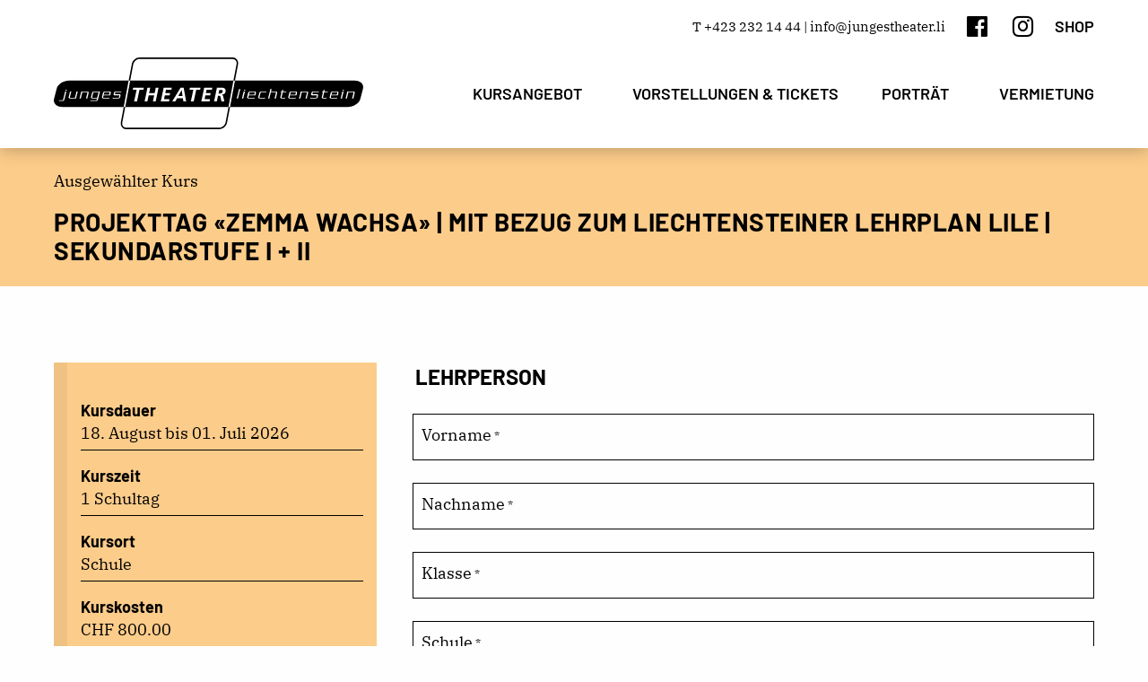

--- FILE ---
content_type: text/html; charset=UTF-8
request_url: https://www.jungestheater.li/kurs-registrierung/register/182/projekttag-zemma-wachsa-mit-bezug-zum-liechtensteiner-lehrplan-lile-sekundarstufe-i-ii
body_size: 6074
content:
<!doctype html>
<html class="no-js" lang="de" dir="ltr">
<head>
	<meta charset="utf-8">
	<meta http-equiv="x-ua-compatible" content="ie=edge">
	<meta name="viewport" content="width=device-width, initial-scale=1.0, maximum-scale=5.0">
	
<title>Kurs Registrierung :: junges THEATER liechtenstein</title>

<meta http-equiv="content-type" content="text/html; charset=UTF-8"/>
<meta name="description" content="Projekttag &amp;laquo;zemma wachsa&amp;raquo; f&amp;uuml;r die Sekundarstufe I und II

Ein gruppendynamischer Projekttag im Schulhaus für eine Klasse und ihre Lehrperson.

Ziele: Verschiedene Aufgaben in Gruppen lösen und dabei die Teamfähigkeit stärken.…"/>
<meta name="generator" content="concrete5"/>
<meta name="msapplication-TileImage" content="https://www.jungestheater.li/application/files/9616/2313/2052/ms-icon-144x144.png"/>
<meta name="theme-color" content="rgb(0, 0, 0)"/>
<link rel="shortcut icon" href="https://www.jungestheater.li/application/files/8716/2313/2022/favicon.ico" type="image/x-icon"/>
<link rel="icon" href="https://www.jungestheater.li/application/files/8716/2313/2022/favicon.ico" type="image/x-icon"/>
<link rel="apple-touch-icon" href="https://www.jungestheater.li/application/files/9616/2313/2040/apple-icon-144x144.png"/>
<link rel="canonical" href="https://www.jungestheater.li/kurs-registrierung">
<script type="text/javascript">
    var CCM_DISPATCHER_FILENAME = "/index.php";
    var CCM_CID = 373;
    var CCM_EDIT_MODE = false;
    var CCM_ARRANGE_MODE = false;
    var CCM_IMAGE_PATH = "/concrete/images";
    var CCM_TOOLS_PATH = "/index.php/tools/required";
    var CCM_APPLICATION_URL = "https://www.jungestheater.li";
    var CCM_REL = "";
    var CCM_ACTIVE_LOCALE = "de_CH";
</script>

<script type="text/javascript" src="/concrete/js/jquery.js?ccm_nocache=53bbd3ae9917494e17bbe263248dbea6e2fa4363"></script>
<link href="/application/files/cache/css/d6a8e9abeea558c4dd7392016955ec7677cb76b4.css?ccm_nocache=53bbd3ae9917494e17bbe263248dbea6e2fa4363" rel="stylesheet" type="text/css" media="all" data-source="/concrete/css/font-awesome.css?ccm_nocache=53bbd3ae9917494e17bbe263248dbea6e2fa4363 /concrete/css/jquery-magnific-popup.css?ccm_nocache=53bbd3ae9917494e17bbe263248dbea6e2fa4363 /application/css/animate.min.css?ccm_nocache=53bbd3ae9917494e17bbe263248dbea6e2fa4363">
<meta name="msvalidate.01" content="93870C4E993A6A94A97E1A3F34F21DDE" />
<meta name="yandex-verification" content="9ef257526b082ccc" /><meta property ='og:title' content = 'Projekttag «zemma wachsa» | Mit Bezug zum Liechtensteiner Lehrplan LiLe | Sekundarstufe I + II' /><meta property = 'og:type' content = 'website' /><meta property = 'og:url' content = 'https://www.jungestheater.li/kurs-registrierung' /><meta property = 'og:description' content = 'Projekttag &laquo;zemma wachsa&raquo; f&uuml;r die Sekundarstufe I und II

Ein gruppendynamischer Projekttag im Schulhaus für eine Klasse und ihre Lehrperson.

Ziele: Verschiedene Aufgaben in Gruppen lösen und dabei die Teamfähigkeit stärken.…' /><meta name='twitter:card' content='summary_large_image' /><meta name='twitter:title' content='Projekttag «zemma wachsa» | Mit Bezug zum Liechtensteiner Lehrplan LiLe | Sekundarstufe I + II' /><meta name='twitter:description' content='Projekttag &laquo;zemma wachsa&raquo; f&uuml;r die Sekundarstufe I und II

Ein gruppendynamischer Projekttag im Schulhaus für eine Klasse und ihre Lehrperson.

Ziele: Verschiedene Aufgaben in Gruppen lösen und dabei die Teamfähigkeit stärken.…' /><meta property='og:image' content='https://www.jungestheater.li/application/files/cache/thumbnails/690c88cd1cd29569c4ba954a0cfd5667.png' /><meta name='twitter:image' content='https://www.jungestheater.li/application/files/cache/thumbnails/690c88cd1cd29569c4ba954a0cfd5667.png' />
	<link rel="stylesheet" href="/application/files/cache/css/sw_default/swSkin.css?ts=1768759014" media="all">

			<style>
			:root {
				--highlight-action-color: rgb(252, 204, 138);
			}
		</style>
	
	
</head>


<body class="mac-pc page-id-373 page-name-kurs-registrierung ">

<div class="ccm-page ccm-page-id-373 page-type-page page-template-full">


<div class="swReset">

	<div id="header-wrapper">
		<div class="row align-right hide-for-small-only">
			<div class="small-12 columns">
				<div id="meta-wrapper">
					

    <p>T +423 232 14 44 | <a class="obfuscated-link" href="#MAIL:&#105;&#110;&#102;&#111;&#40;&#97;&#116;&#41;&#106;&#117;&#110;&#103;&#101;&#115;&#116;&#104;&#101;&#97;&#116;&#101;&#114;&#46;&#108;&#105;"><span class="obfuscated-link-text">&#105;&#110;&#102;&#111;&#40;&#97;&#116;&#41;&#106;&#117;&#110;&#103;&#101;&#115;&#116;&#104;&#101;&#97;&#116;&#101;&#114;&#46;&#108;&#105;</span></a></p>



    
<div id="ccm-block-social-links236" class="ccm-block-social-links">
    <ul class="list-inline">
                <li>
                <a target="_blank" rel="noopener" href="https://www.facebook.com/junges-THEATER-liechtenstein-497278453623221/"
                    aria-label="Facebook"><i class="fa fa-facebook" aria-hidden="true" title="Facebook"></i></a>
            </li>
                    <li>
                <a target="_blank" rel="noopener" href="https://www.instagram.com/jungestheaterliechtenstein/"
                    aria-label="Instagram"><i class="fa fa-instagram" aria-hidden="true" title="Instagram"></i></a>
            </li>
            </ul>
</div>

					<a class="shop-button" href="/shop">Shop</a>
				</div>
			</div>
		</div>
		<div class="row align-middle">
			<div class="column shrink">
				<div id="logo-wrapper">
					

    <a href="https://www.jungestheater.li/" ><img src="/application/files/9216/2159/8366/logo.svg" alt="" width="345" class="ccm-svg ccm-image-block img-responsive bID-233"></a>
				</div>
			</div>
			<div class="column">
				<div id="main-navigation-wrapper" class="show-for-large">
					

        <div class="ccm-custom-style-container ccm-custom-style-navigation-181 ccm-block-custom-template-foundation-dropdown show-burger-on-small"
            >
    


<ul class="main-navigation dropdown menu align-right" data-dropdown-menu data-closing-time="50"><li class="nav-first"><a href="https://www.jungestheater.li/kursangebot/theaterkurse" target="_self" class="nav-first">Kursangebot</a><ul class="menu"><li class="nav-first"><a href="https://www.jungestheater.li/kursangebot/theaterkurse" target="_self" class="nav-first">Theaterkurse</a></li><li class="nav-last"><a href="https://www.jungestheater.li/kursangebot/theaterschule" target="_self" class="nav-last">Theater und Schule</a></li></ul></li><li class=""><a href="https://www.jungestheater.li/vorstellungen-tickets" target="_self" class="">Vorstellungen &amp; Tickets</a></li><li class=""><a href="https://www.jungestheater.li/portraet/institution-und-leitbild" target="_self" class="">Portr&auml;t</a><ul class="menu"><li class="nav-first"><a href="https://www.jungestheater.li/portraet/institution-und-leitbild" target="_self" class="nav-first">Institution und Leitbild</a></li><li class=""><a href="/team" target="_self" class="">Team</a></li><li class=""><a href="/team/#vorstand" target="_self" class="">Vorstand</a></li><li class=""><a href="https://www.jungestheater.li/portraet/freundeskreis" target="_self" class="">Freundeskreis</a></li><li class="nav-last"><a href="https://www.jungestheater.li/portraet/netzwerk" target="_self" class="nav-last">Netzwerk</a></li></ul></li><li class="nav-last"><a href="https://www.jungestheater.li/portraet/vermietung" target="_self" class="nav-last">Vermietung</a></li></ul>



    </div>
				</div>
				<div id="burger-wrapper" class="hide-for-large" data-open="offCanvas">
					<i class="fa fa-bars"></i>
				</div>
			</div>
		</div>
		<div class="header-special-wrapper">
			<a class="shop-button" href="/shop">Shop</a>
		</div>
	</div>
			<div id="fake-header-wrapper"></div>
		<div class="off-canvas-wrapper">
		<div class="off-canvas position-right" id="offCanvas" data-off-canvas data-transition="overlap">
			<div class="close-button" aria-label="Close menu" data-close>
				<span aria-hidden="true"><i class="fa fa-times"></i></span>
			</div>
			

    
<ul id="responsive-menu" class="vertical menu" data-accordion-menu><li class="nav-first"><a href="https://www.jungestheater.li/kursangebot/theaterkurse" target="_self" class="nav-first">Kursangebot</a><ul class="menu vertical"><li class="nav-first"><a href="https://www.jungestheater.li/kursangebot/theaterkurse" target="_self" class="nav-first">Theaterkurse</a></li><li class="nav-last"><a href="https://www.jungestheater.li/kursangebot/theaterschule" target="_self" class="nav-last">Theater und Schule</a></li></ul></li><li class=""><a href="https://www.jungestheater.li/vorstellungen-tickets" target="_self" class="">Vorstellungen &amp; Tickets</a></li><li class=""><a href="https://www.jungestheater.li/portraet/institution-und-leitbild" target="_self" class="">Portr&auml;t</a><ul class="menu vertical"><li class="nav-first"><a href="https://www.jungestheater.li/portraet/institution-und-leitbild" target="_self" class="nav-first">Institution und Leitbild</a></li><li class=""><a href="/team" target="_self" class="">Team</a></li><li class=""><a href="/team/#vorstand" target="_self" class="">Vorstand</a></li><li class=""><a href="https://www.jungestheater.li/portraet/freundeskreis" target="_self" class="">Freundeskreis</a></li><li class="nav-last"><a href="https://www.jungestheater.li/portraet/netzwerk" target="_self" class="nav-last">Netzwerk</a></li></ul></li><li class="nav-last"><a href="https://www.jungestheater.li/portraet/vermietung" target="_self" class="nav-last">Vermietung</a></li><li><a href="/shop">Shop</a></ul>
		</div>
		<div class="off-canvas-content" data-off-canvas-content>
			<div class="all-except-footer"> <!-- this div is closed on footer element -->

									<div class="page-title-wrapper">
						<div class="row">
							<div class="small-12 columns">
																	<div class="page-title__top">Ausgewählter Kurs</div>
																<h1 class="page-title">Projekttag «zemma wachsa» | Mit Bezug zum Liechtensteiner Lehrplan LiLe | Sekundarstufe I + II</h1>
							</div>
						</div>
					</div>
				

				

<main>
	<div id="main-wrapper" data-equalizer="contact-feature-item">
		

<div class="row medium-unstack"><div class="medium-12 columns">    
			<script>
            if (typeof Object.assign != 'function') {
                Object.assign = function (target) {
                    'use strict';
                    if (target == null) {
                        throw new TypeError('Cannot convert undefined or null to object');
                    }

                    target = Object(target);
                    for (var index = 1; index < arguments.length; index++) {
                        var source = arguments[index];
                        if (source != null) {
                            for (var key in source) {
                                if (Object.prototype.hasOwnProperty.call(source, key)) {
                                    target[key] = source[key];
                                }
                            }
                        }
                    }
                    return target;
                };
            }
		</script>
		<script src="https://cdn.jsdelivr.net/npm/vue@2.6.14"></script>
		<link rel="stylesheet" href="https://cdn.jsdelivr.net/npm/vue-datetime@1.0.0-beta.14/dist/vue-datetime.min.css">
		<script src="https://cdn.jsdelivr.net/npm/luxon@1.28.0/build/global/luxon.min.js"></script>
		<script src="https://cdn.jsdelivr.net/npm/vue-datetime@1.0.0-beta.14/dist/vue-datetime.js"></script>

		<div id="course-registration-form-514" class="course-registration-form" v-cloak>
			<div class="row">
				<div class="small-12 medium-4 columns" data-sticky-container>
					<div class="sticky" data-sticky data-anchor="main-wrapper"
						 data-margin-top="10">
						<div class="course-registration-form__sidebar">
							<div class="sidebar-item">
								<div class="sidebar-item__title">Kursdauer</div>
								<div class="sidebar-item__content">
									18. August bis 01. Juli 2026								</div>
							</div>
															<div class="sidebar-item">
									<div class="sidebar-item__title">Kurszeit</div>
									<div class="sidebar-item__content">1 Schultag</div>
								</div>
																						<div class="sidebar-item">
									<div class="sidebar-item__title">Kursort</div>
									<div class="sidebar-item__content">Schule</div>
								</div>
																						<div class="sidebar-item">
									<div class="sidebar-item__title">Kurskosten</div>
									<div class="sidebar-item__content">CHF 800.00<br>
										</div>
								</div>
														
															<div class="sidebar-item">
									<div class="sidebar-item__title">Hinweis</div>
									<div class="sidebar-item__content">Diese Kurs ist für Schulen vorgesehen.</div>
								</div>
							

						</div>
					</div>
				</div>
				<div class="small-12 medium-8 columns">

					
					
					<div class="course-registration-form-container">
						<form action="https://www.jungestheater.li/kurs-registrierung/submit/514" method="post"
							  id="course-registration-form-element-514">
							<div class="fieldset">
								<legend>Lehrperson</legend>
								<input type="hidden" v-model="course" name="course">
								<div class="form-group">
									<label for="firstName" class="control-label required">Vorname</label>
									<input name="firstName" type="text" class="form-control" placeholder=""
										   v-model="firstName"
										   required
										   autocomplete="off">
								</div>

								<div class="form-group">
									<label for="lastName" class="control-label required">Nachname</label>
									<input name="lastName" type="text" class="form-control" placeholder=""
										   v-model="lastName"
										   required
										   autocomplete="nope">
								</div>


																	<div class="form-group">
										<label for="className"
											   class="control-label required">Klasse</label>
										<input name="className" type="text" class="form-control" placeholder=""
											   v-model="className"
											   required
											   autocomplete="nope">
									</div>

									<div class="form-group">
										<label for="schoolName"
											   class="control-label required">Schule</label>
										<input name="schoolName" type="text" class="form-control" placeholder=""
											   v-model="schoolName"
											   required
											   autocomplete="nope">
									</div>

								
								<div class="form-group">
									<label for="telephone"
										   class="control-label required">Mobil</label>
									<input name="telephone" type="text" class="form-control"
										   v-model="telephone"
										   required
										   autocomplete="nope">
								</div>

								<div class="form-group">
									<label for="email" class="control-label required">E-Mail</label>
									<input name="email" type="email" class="form-control" placeholder="" v-model="email"
										   required
										   autocomplete="nope">
								</div>


																	<div class="form-group">
										<label for="teachersName"
											   class="control-label required">E-Mail Adresse der Lehrperson</label>
										<input name="teachersName" type="email" class="form-control" placeholder=""
											   v-model="teachersName"
											   required
											   autocomplete="nope">
									</div>
																
									<div class="form-group">
										<label for="className"
											   class="control-label required">Klasse</label>
										<input name="className" type="text" class="form-control" placeholder=""
											   v-model="className"
											   required
											   autocomplete="nope">
									</div>

									<div class="form-group">
										<label for="schoolName"
											   class="control-label required">Schule</label>
										<input name="schoolName" type="text" class="form-control" placeholder=""
											   v-model="schoolName"
											   required
											   autocomplete="nope">
									</div>


								

							</div>

							<div class="fieldset">
								<legend>Nachricht</legend>
								<div class="form-group">
									<label for="message" class="control-label required">Bemerkungen</label>
									<textarea name="message" type="text" class="form-control" placeholder=""
											  v-model="message"></textarea>
								</div>
							</div>


														<div class="form-group captcha">
								<label class="control-label"></label>
								<div></div>
								<div><style> .sw-hp-class{opacity: 0;position: absolute;left: -99999px;bottom: -9999px;} .sitewalk-captcha-wrapper{position:relative; overflow: hidden;}</style><div class='sitewalk-captcha-wrapper'><div class="sitewalk-captcha-message small text-muted">Das Formular ist gegen das automatische Ausfüllen von Bots abgesichert. Wenn Sie denken, dass das Formular nicht wie erwartet funktioniert, wenden Sie sich bitte an den Website Inhaber.</div><input type="text" id="sc_hp" name="sc_hp" value="" title="sc_hp" class="sw-hp-class form-control ccm-input-text" autocomplete="new-password" /><input type="hidden" id="sc_ts" name="sc_ts" class="sw-hp-class" autocomplete="new-password" value="2026-01-19 06:40:45" /></div></div>
							</div>


							<div class="fieldset">
								<legend>Bestätigung</legend>
								<div class="form-group">
									<div class="checkbox">
										<label>
											<input type="checkbox" name="eventPhotoConsent" value="1"
												   v-model="eventPhotoConsent"
												   required>
											Einwilligung <a href="https://www.jungestheater.li/datenschutz" target="_blank">Verwendung von Veranstaltungsfotos</a>										</label>
									</div>
								</div>
								<div class="form-group">
									<div class="checkbox">
										<label>
											<input type="checkbox" name="agbAccepted" value="1" v-model="agbAccepted"
												   required>
											Hiermit bestätige ich die <a href="https://www.jungestheater.li/datenschutz" target="_blank">AGB's</a> und <a href="https://www.jungestheater.li/datenschutz" target="_blank">Datenschutzregeln</a>										</label>
									</div>
								</div>
							</div>

							<button class="btn cta-link primary" type="submit"
									v-if="!showFailedAgeValidationMessage ">Anmeldung bestätigen</button>

						</form>
					</div>

				</div>
			</div>
			<script type="text/javascript">
                $(function () {
                    luxon.Settings.defaultLocale = "de";
                    const app = new Vue({
                        el: '#course-registration-form-514',
                        data: {
                            teachersName: null,
                            className: null,
                            schoolName: null,
                            agbAccepted: false,
                            course: 182,
                            showLegalRepresentativeContainer: false,
                            showFailedAgeValidationMessage: false,
                            firstName: null,
                            lastName: null,
                            address: null,
                            postalCodeAndCity: null,
                            country: null,
                            date: null,
                            birthdayDate: null,
                            telephone: null,
                            email: "",
                            message: null,
                            legalRepresentativeSalutation: "",
                            legalRepresentativeFirstName: null,
                            legalRepresentativeLastName: null,
                            legalRepresentativeAddress: null,
                            legalRepresentativePostalCodeAndCity: null,
                            legalRepresentativeCountry: null,
                            eventPhotoConsent: false,
                        },
                        mounted: function () {
                            this.email = this.email.replace('[at]', '@');
                        },
                        methods: {
                            validateAge: function () {
                                var context = this;
                                Vue.nextTick(function () {
                                    if (context.date) {
                                        $('.vdatetime').closest('.form-group').addClass('has-value-or-focus');

										
                                        var birthday = luxon.DateTime.fromISO(context.date);
                                        var minimumBirthday = luxon.DateTime.fromISO('2026-01-19');
                                        var adultBirthday = luxon.DateTime.fromISO(context.date).plus({years: 18});

                                        if (birthday.startOf('day') <= minimumBirthday.startOf('day')) {
                                            //is allowed to attend
                                            context.showFailedAgeValidationMessage = false;
                                            var now = luxon.DateTime.now();

                                            if (adultBirthday.startOf('day') <= now.startOf('day')) {
                                                context.showLegalRepresentativeContainer = false;
                                            } else {
                                                context.showLegalRepresentativeContainer = true;
                                                if (!context.legalRepresentativeAddress && context.address) {
                                                    context.legalRepresentativeAddress = context.address;
                                                    Vue.nextTick(function () {
                                                        document.getElementById('address2').classList.add('has-value-or-focus');
                                                    });

                                                }
                                                if (!context.legalRepresentativePostalCodeAndCity && context.postalCodeAndCity) {
                                                    context.legalRepresentativePostalCodeAndCity = context.postalCodeAndCity;
                                                    Vue.nextTick(function () {
                                                        document.getElementById('postal2').classList.add('has-value-or-focus');
                                                    });
                                                }
                                                if (!context.legalRepresentativeCountry && context.country) {
                                                    context.legalRepresentativeCountry = context.country;
                                                    Vue.nextTick(function () {
                                                        document.getElementById('country2').classList.add('has-value-or-focus');
                                                    });
                                                }
                                            }
                                        } else {
                                            //is NOT allowed to attend
                                            context.showFailedAgeValidationMessage = true;
                                            context.showLegalRepresentativeContainer = false;
                                        }
                                        $(window).trigger('resize'); //recalculate sticky

                                    } else {
                                        $('.vdatetime').closest('.form-group').removeClass('has-value-or-focus');
                                    }
                                });

                            },
                            submit: function () {
                                var that = this;
                            }
                        }
                    });

                    var $body = $('body');
                    checkInputs();
                    $body.on('focus', '.course-registration-form input,.course-registration-form textarea', function () {
                        $(this).closest('.form-group').addClass('has-value-or-focus');
                    });
                    $body.on('blur', '.course-registration-form input,.course-registration-form textarea', function () {
                        if (!$(this).val()) {
                            $(this).closest('.form-group').removeClass('has-value-or-focus');
                        }
                    });

                    $("form#course-registration-form-element-514").submit(function (event) {

                        var $btn = $(this).find('button.cta-link');
                        var oldText = $btn.text();

                        $btn.attr('disabled', true);
                        $btn.html('<i class="fa fa-circle-o-notch fa-spin fa-fw"></i>' + oldText);
                    });

                    window.onpageshow = function (event) {
                        checkInputs();
                    };

                    function checkInputs() {
                        $('.course-registration-form input,.course-registration-form textarea').each(function () {
                            if ($(this).val()) {
                                $(this).closest('.form-group').addClass('has-value-or-focus');
                            }
                        });
                    }
                });
			</script>
		</div>
	

</div></div>	</div>
</main>
</div> <!--this is the enclosure of .all-except-footer div in header element-->
<div id="footer-wrapper">
	<div class="row">
		
		<div class="medium-7 small-12 columns">
			

    <img src="/application/files/8916/2315/5400/JTL_Kroki.svg" alt="" class="ccm-svg ccm-image-block img-responsive bID-245">
		</div>

		<div class="medium-5 small-12 columns">
			<div class="footer__right">
				<div class="footer__right-top">
					

    <p class="h4"><strong>junges THEATER liechtenstein</strong></p>

<p>Zollstrasse 52 LI-9494 Schaan<br />
T +423 232 14 44<br />
<a class="obfuscated-link" href="#MAIL:&#105;&#110;&#102;&#111;&#40;&#97;&#116;&#41;&#106;&#117;&#110;&#103;&#101;&#115;&#116;&#104;&#101;&#97;&#116;&#101;&#114;&#46;&#108;&#105;"><span class="obfuscated-link-text">&#105;&#110;&#102;&#111;&#40;&#97;&#116;&#41;&#106;&#117;&#110;&#103;&#101;&#115;&#116;&#104;&#101;&#97;&#116;&#101;&#114;&#46;&#108;&#105;</span></a></p>

<p>&nbsp;</p>



    
<div id="ccm-block-social-links246" class="ccm-block-social-links">
    <ul class="list-inline">
                <li>
                <a target="_blank" rel="noopener" href="https://www.facebook.com/junges-THEATER-liechtenstein-497278453623221/"
                    aria-label="Facebook"><i class="fa fa-facebook" aria-hidden="true" title="Facebook"></i></a>
            </li>
                    <li>
                <a target="_blank" rel="noopener" href="https://www.instagram.com/jungestheaterliechtenstein/"
                    aria-label="Instagram"><i class="fa fa-instagram" aria-hidden="true" title="Instagram"></i></a>
            </li>
            </ul>
</div>

				</div>
				<div class="footer__right-bottom">
					

    <p><a href="https://www.jungestheater.li/impressum">Impressum</a> | <a href="https://www.jungestheater.li/datenschutz">Datenschutz</a>&nbsp;Foto- und Filmmaterial | <a href="https://www.jungestheater.li/download_file/view/508/373">Statuten</a></p>

<p><a href="https://www.jungestheater.li/jahresberichte-newsletter">Jahresberichte | Newsletter</a></p>

				</div>
			</div>

		</div>

	</div>
</div>

<div id="scroll-to-top" class="scroll-to-top-js">
</div>

</div>
</div>


</div>
</div>

<script type="text/javascript" src="/application/files/cache/js/40c61f7e8c7ccf04725b8b1e95ebfbf8bc695194.js?ccm_nocache=53bbd3ae9917494e17bbe263248dbea6e2fa4363" data-source="/packages/automatic_email_obfuscator/js/email_deobfuscator_html.js?ccm_nocache=9ff4120c2315a5db674958e00529bc95c08b0e76 /concrete/js/jquery-magnific-popup.js?ccm_nocache=53bbd3ae9917494e17bbe263248dbea6e2fa4363 /concrete/js/lightbox.js?ccm_nocache=53bbd3ae9917494e17bbe263248dbea6e2fa4363 /application/js/jquery.waypoints.min.js?ccm_nocache=53bbd3ae9917494e17bbe263248dbea6e2fa4363 /application/js/foundation.min.js?ccm_nocache=53bbd3ae9917494e17bbe263248dbea6e2fa4363 /concrete/blocks/image/view.js?ccm_nocache=53bbd3ae9917494e17bbe263248dbea6e2fa4363"></script>

<script src="/application/themes/sw_default/js/app.js"></script>
<script async src="/application/themes/sw_default/js/Hyphenator.js" type="text/javascript"></script>



</body>
</html>


--- FILE ---
content_type: text/css; charset=utf-8
request_url: https://www.jungestheater.li/application/files/cache/css/sw_default/swSkin.css?ts=1768759014
body_size: 20597
content:
@font-face{font-family:'IBM Plex Serif';font-style:normal;font-weight:300;src:url('/application/themes/sw_default/fonts/ibm-plex-serif-v9-latin-300.eot');src:local(''),url('/application/themes/sw_default/fonts/ibm-plex-serif-v9-latin-300.eot?#iefix') format('embedded-opentype'),url('/application/themes/sw_default/fonts/ibm-plex-serif-v9-latin-300.woff2') format('woff2'),url('/application/themes/sw_default/fonts/ibm-plex-serif-v9-latin-300.woff') format('woff'),url('/application/themes/sw_default/fonts/ibm-plex-serif-v9-latin-300.ttf') format('truetype'),url('/application/themes/sw_default/fonts/ibm-plex-serif-v9-latin-300.svg#IBMPlexSerif') format('svg')}@font-face{font-family:'IBM Plex Serif';font-style:normal;font-weight:400;src:url('/application/themes/sw_default/fonts/ibm-plex-serif-v9-latin-regular.eot');src:local(''),url('/application/themes/sw_default/fonts/ibm-plex-serif-v9-latin-regular.eot?#iefix') format('embedded-opentype'),url('/application/themes/sw_default/fonts/ibm-plex-serif-v9-latin-regular.woff2') format('woff2'),url('/application/themes/sw_default/fonts/ibm-plex-serif-v9-latin-regular.woff') format('woff'),url('/application/themes/sw_default/fonts/ibm-plex-serif-v9-latin-regular.ttf') format('truetype'),url('/application/themes/sw_default/fonts/ibm-plex-serif-v9-latin-regular.svg#IBMPlexSerif') format('svg')}@font-face{font-family:'IBM Plex Serif';font-style:normal;font-weight:600;src:url('/application/themes/sw_default/fonts/ibm-plex-serif-v9-latin-600.eot');src:local(''),url('/application/themes/sw_default/fonts/ibm-plex-serif-v9-latin-600.eot?#iefix') format('embedded-opentype'),url('/application/themes/sw_default/fonts/ibm-plex-serif-v9-latin-600.woff2') format('woff2'),url('/application/themes/sw_default/fonts/ibm-plex-serif-v9-latin-600.woff') format('woff'),url('/application/themes/sw_default/fonts/ibm-plex-serif-v9-latin-600.ttf') format('truetype'),url('/application/themes/sw_default/fonts/ibm-plex-serif-v9-latin-600.svg#IBMPlexSerif') format('svg')}@font-face{font-family:'Barlow';font-style:normal;font-weight:500;src:url('/application/themes/sw_default/fonts/barlow-v5-latin-500.eot');src:local(''),url('/application/themes/sw_default/fonts/barlow-v5-latin-500.eot?#iefix') format('embedded-opentype'),url('/application/themes/sw_default/fonts/barlow-v5-latin-500.woff2') format('woff2'),url('/application/themes/sw_default/fonts/barlow-v5-latin-500.woff') format('woff'),url('/application/themes/sw_default/fonts/barlow-v5-latin-500.ttf') format('truetype'),url('/application/themes/sw_default/fonts/barlow-v5-latin-500.svg#Barlow') format('svg')}@font-face{font-family:'Barlow';font-style:normal;font-weight:600;src:url('/application/themes/sw_default/fonts/barlow-v5-latin-600.eot');src:local(''),url('/application/themes/sw_default/fonts/barlow-v5-latin-600.eot?#iefix') format('embedded-opentype'),url('/application/themes/sw_default/fonts/barlow-v5-latin-600.woff2') format('woff2'),url('/application/themes/sw_default/fonts/barlow-v5-latin-600.woff') format('woff'),url('/application/themes/sw_default/fonts/barlow-v5-latin-600.ttf') format('truetype'),url('/application/themes/sw_default/fonts/barlow-v5-latin-600.svg#Barlow') format('svg')}@font-face{font-family:'Barlow';font-style:normal;font-weight:700;src:url('/application/themes/sw_default/fonts/barlow-v5-latin-700.eot');src:local(''),url('/application/themes/sw_default/fonts/barlow-v5-latin-700.eot?#iefix') format('embedded-opentype'),url('/application/themes/sw_default/fonts/barlow-v5-latin-700.woff2') format('woff2'),url('/application/themes/sw_default/fonts/barlow-v5-latin-700.woff') format('woff'),url('/application/themes/sw_default/fonts/barlow-v5-latin-700.ttf') format('truetype'),url('/application/themes/sw_default/fonts/barlow-v5-latin-700.svg#Barlow') format('svg')}@font-face{font-family:'Barlow';font-style:normal;font-weight:800;src:url('/application/themes/sw_default/fonts/barlow-v5-latin-800.eot');src:local(''),url('/application/themes/sw_default/fonts/barlow-v5-latin-800.eot?#iefix') format('embedded-opentype'),url('/application/themes/sw_default/fonts/barlow-v5-latin-800.woff2') format('woff2'),url('/application/themes/sw_default/fonts/barlow-v5-latin-800.woff') format('woff'),url('/application/themes/sw_default/fonts/barlow-v5-latin-800.ttf') format('truetype'),url('/application/themes/sw_default/fonts/barlow-v5-latin-800.svg#Barlow') format('svg')}:root{--outer-space:35px;--primary-action-color:#cd1619;--highlight-action-color:rgba(0,0,0,0.1);--secondary-action-color:#e5e5e5;--body-type-font-family:'IBM Plex Serif','Helvetica Neue', Helvetica, Arial, sans-serif;--heading-type-font-family:'Barlow','Helvetica Neue', Helvetica, Arial, sans-serif;--body-type-color:#000;--body-type-font-size:18px;--body-type-line-height:26px;--body-type-font-weight:400;--body-type-letter-spacing:0;--h1-type-color:#000;--h1-type-font-size:28px;--h1-type-line-height:32px;--h1-type-font-weight:700;--h2-type-color:#000;--h2-type-font-size:24px;--h2-type-line-height:32px;--h2-type-font-weight:700;--h3-type-color:#000;--h3-type-font-size:20px;--h3-type-line-height:26px;--h3-type-font-weight:700;--h4-type-color:#000;--h4-type-font-size:20px;--h4-type-line-height:22px;--h4-type-font-weight:400;--h5-type-color:#000;--h5-type-font-size:15px;--h5-type-line-height:21px;--h5-type-font-weight:400;--h6-type-color:#000;--h6-type-font-size:.73em;--h6-type-line-height:1em;--h6-type-font-weight:400}@charset "UTF-8";/*! normalize-scss | MIT/GPLv2 License | bit.ly/normalize-scss */html{font-family:sans-serif;line-height:1.15;-ms-text-size-adjust:100%;-webkit-text-size-adjust:100%}body{margin:0}article,aside,footer,header,nav,section{display:block}h1{font-size:2em;margin:.67em 0}figcaption,figure{display:block}figure{margin:1em 40px}hr{box-sizing:content-box;height:0;overflow:visible}main{display:block}pre{font-family:monospace,monospace;font-size:1em}a{background-color:transparent;-webkit-text-decoration-skip:objects}a:active,a:hover{outline-width:0}abbr[title]{border-bottom:none;text-decoration:underline;text-decoration:underline dotted}b,strong{font-weight:inherit}b,strong{font-weight:bolder}code,kbd,samp{font-family:monospace,monospace;font-size:1em}dfn{font-style:italic}mark{background-color:#ff0;color:#000}small{font-size:80%}sub,sup{font-size:75%;line-height:0;position:relative;vertical-align:baseline}sub{bottom:-0.25em}sup{top:-0.5em}audio,video{display:inline-block}audio:not([controls]){display:none;height:0}img{border-style:none}svg:not(:root){overflow:hidden}button,input,optgroup,select,textarea{font-family:sans-serif;font-size:100%;line-height:1.15;margin:0}button{overflow:visible}button,select{text-transform:none}button,html [type="button"],[type="reset"],[type="submit"]{-webkit-appearance:button}button::-moz-focus-inner,[type="button"]::-moz-focus-inner,[type="reset"]::-moz-focus-inner,[type="submit"]::-moz-focus-inner{border-style:none;padding:0}button:-moz-focusring,[type="button"]:-moz-focusring,[type="reset"]:-moz-focusring,[type="submit"]:-moz-focusring{outline:1px dotted ButtonText}input{overflow:visible}[type="checkbox"],[type="radio"]{box-sizing:border-box;padding:0}[type="number"]::-webkit-inner-spin-button,[type="number"]::-webkit-outer-spin-button{height:auto}[type="search"]{-webkit-appearance:textfield;outline-offset:-2px}[type="search"]::-webkit-search-cancel-button,[type="search"]::-webkit-search-decoration{-webkit-appearance:none}::-webkit-file-upload-button{-webkit-appearance:button;font:inherit}fieldset{border:1px solid #c0c0c0;margin:0 2px;padding:.35em .625em .75em}legend{box-sizing:border-box;display:table;max-width:100%;padding:0;color:inherit;white-space:normal}progress{display:inline-block;vertical-align:baseline}textarea{overflow:auto}details{display:block}summary{display:list-item}menu{display:block}canvas{display:inline-block}template{display:none}[hidden]{display:none}.foundation-mq{font-family:"small=0&medium=880px&large=1100px&xlarge=1480px&xxlarge=1660px"}html{box-sizing:border-box;font-size:100%}*,*::before,*::after{box-sizing:inherit}body{margin:0;padding:0;background:#fefefe;font-family:"Helvetica Neue",Helvetica,Roboto,Arial,sans-serif;font-weight:normal;line-height:1.5;color:#0a0a0a;-webkit-font-smoothing:antialiased;-moz-osx-font-smoothing:grayscale}img{display:inline-block;vertical-align:middle;max-width:100%;height:auto;-ms-interpolation-mode:bicubic}textarea{height:auto;min-height:50px;border-radius:3px}select{width:100%;border-radius:3px}.map_canvas img,.map_canvas embed,.map_canvas object,.mqa-display img,.mqa-display embed,.mqa-display object{max-width:none !important}button{padding:0;-webkit-appearance:none;-moz-appearance:none;appearance:none;border:0;border-radius:3px;background:transparent;line-height:1}[data-whatinput='mouse'] button{outline:0}.is-visible{display:block !important}.is-hidden{display:none !important}div,dl,dt,dd,ul,ol,li,h1,h2,h3,h4,h5,h6,pre,form,p,blockquote,th,td{margin:0;padding:0}p{margin-bottom:1rem;font-size:inherit;line-height:1.6;text-rendering:optimizeLegibility}em,i{font-style:italic;line-height:inherit}strong,b{font-weight:bold;line-height:inherit}small{font-size:80%;line-height:inherit}h1,h2,h3,h4,h5,h6{font-family:"Helvetica Neue",Helvetica,Roboto,Arial,sans-serif;font-style:normal;font-weight:normal;color:inherit;text-rendering:optimizeLegibility}h1 small,h2 small,h3 small,h4 small,h5 small,h6 small{line-height:0;color:#cacaca}h1{font-size:1.5rem;line-height:1.4;margin-top:0;margin-bottom:0.5rem}h2{font-size:1.25rem;line-height:1.4;margin-top:0;margin-bottom:0.5rem}h3{font-size:1.1875rem;line-height:1.4;margin-top:0;margin-bottom:0.5rem}h4{font-size:1.125rem;line-height:1.4;margin-top:0;margin-bottom:0.5rem}h5{font-size:1.0625rem;line-height:1.4;margin-top:0;margin-bottom:0.5rem}h6{font-size:1rem;line-height:1.4;margin-top:0;margin-bottom:0.5rem}@media print,screen and (min-width:880px){h1{font-size:3rem}h2{font-size:2.5rem}h3{font-size:1.9375rem}h4{font-size:1.5625rem}h5{font-size:1.25rem}h6{font-size:1rem}}a{line-height:inherit;color:#ff6a00;text-decoration:none;cursor:pointer}a:hover,a:focus{color:#c50}a img{border:0}hr{clear:both;max-width:1200px;height:0;margin:1.25rem auto;border-top:0;border-right:0;border-bottom:1px solid #cacaca;border-left:0}ul,ol,dl{margin-bottom:1rem;list-style-position:outside;line-height:1.6}li{font-size:inherit}ul{margin-left:1.25rem;list-style-type:disc}ol{margin-left:1.25rem}ul ul,ol ul,ul ol,ol ol{margin-left:1.25rem;margin-bottom:0}dl{margin-bottom:1rem}dl dt{margin-bottom:0.3rem;font-weight:bold}blockquote{margin:0 0 1rem;padding:.5625rem 1.25rem 0 1.1875rem;border-left:1px solid #cacaca}blockquote,blockquote p{line-height:1.6;color:#8a8a8a}cite{display:block;font-size:0.8125rem;color:#8a8a8a}cite:before{content:"— "}abbr{border-bottom:1px dotted #0a0a0a;color:#0a0a0a;cursor:help}figure{margin:0}code{padding:.125rem .3125rem .0625rem;border:1px solid #cacaca;background-color:#e6e6e6;font-family:Consolas,"Liberation Mono",Courier,monospace;font-weight:normal;color:#0a0a0a}kbd{margin:0;padding:.125rem .25rem 0;background-color:#e6e6e6;font-family:Consolas,"Liberation Mono",Courier,monospace;color:#0a0a0a;border-radius:3px}.subheader{margin-top:0.2rem;margin-bottom:0.5rem;font-weight:normal;line-height:1.4;color:#8a8a8a}.lead{font-size:125%;line-height:1.6}.stat{font-size:2.5rem;line-height:1}p+.stat{margin-top:-1rem}.no-bullet{margin-left:0;list-style:none}.text-left{text-align:left}.text-right{text-align:right}.text-center{text-align:center}.text-justify{text-align:justify}@media print,screen and (min-width:880px){.medium-text-left{text-align:left}.medium-text-right{text-align:right}.medium-text-center{text-align:center}.medium-text-justify{text-align:justify}}@media print,screen and (min-width:1100px){.large-text-left{text-align:left}.large-text-right{text-align:right}.large-text-center{text-align:center}.large-text-justify{text-align:justify}}.show-for-print{display:none !important}@media print{*{background:transparent !important;box-shadow:none !important;color:black !important;text-shadow:none !important}.show-for-print{display:block !important}.hide-for-print{display:none !important}table.show-for-print{display:table !important}thead.show-for-print{display:table-header-group !important}tbody.show-for-print{display:table-row-group !important}tr.show-for-print{display:table-row !important}td.show-for-print{display:table-cell !important}th.show-for-print{display:table-cell !important}a,a:visited{text-decoration:underline}a[href]:after{content:" (" attr(href) ")"}.ir a:after,a[href^='javascript:']:after,a[href^='#']:after{content:''}abbr[title]:after{content:" (" attr(title) ")"}pre,blockquote{border:1px solid #8a8a8a;page-break-inside:avoid}thead{display:table-header-group}tr,img{page-break-inside:avoid}img{max-width:100% !important}@page{margin:0.5cm}p,h2,h3{orphans:3;widows:3}h2,h3{page-break-after:avoid}}[type='text'],[type='password'],[type='date'],[type='datetime'],[type='datetime-local'],[type='month'],[type='week'],[type='email'],[type='number'],[type='search'],[type='tel'],[type='time'],[type='url'],[type='color'],textarea{display:block;box-sizing:border-box;width:100%;height:2.4375rem;margin:0 0 1rem;padding:0.5rem;border:1px solid #cacaca;border-radius:3px;background-color:#fefefe;box-shadow:inset 0 1px 2px rgba(10,10,10,0.1);font-family:inherit;font-size:1rem;font-weight:normal;color:#0a0a0a;transition:box-shadow .5s,border-color .25s ease-in-out;-webkit-appearance:none;-moz-appearance:none;appearance:none}[type='text']:focus,[type='password']:focus,[type='date']:focus,[type='datetime']:focus,[type='datetime-local']:focus,[type='month']:focus,[type='week']:focus,[type='email']:focus,[type='number']:focus,[type='search']:focus,[type='tel']:focus,[type='time']:focus,[type='url']:focus,[type='color']:focus,textarea:focus{outline:none;border:1px solid #8a8a8a;background-color:#fefefe;box-shadow:0 0 5px #cacaca;transition:box-shadow .5s,border-color .25s ease-in-out}textarea{max-width:100%}textarea[rows]{height:auto}input::-webkit-input-placeholder,textarea::-webkit-input-placeholder{color:#cacaca}input::-moz-placeholder,textarea::-moz-placeholder{color:#cacaca}input:-ms-input-placeholder,textarea:-ms-input-placeholder{color:#cacaca}input::placeholder,textarea::placeholder{color:#cacaca}input:disabled,input[readonly],textarea:disabled,textarea[readonly]{background-color:#e6e6e6;cursor:not-allowed}[type='submit'],[type='button']{-webkit-appearance:none;-moz-appearance:none;appearance:none;border-radius:3px}input[type='search']{box-sizing:border-box}[type='file'],[type='checkbox'],[type='radio']{margin:0 0 1rem}[type='checkbox']+label,[type='radio']+label{display:inline-block;vertical-align:baseline;margin-left:0.5rem;margin-right:1rem;margin-bottom:0}[type='checkbox']+label[for],[type='radio']+label[for]{cursor:pointer}label>[type='checkbox'],label>[type='radio']{margin-right:0.5rem}[type='file']{width:100%}label{display:block;margin:0;font-size:0.875rem;font-weight:normal;line-height:1.8;color:#0a0a0a}label.middle{margin:0 0 1rem;padding:.5625rem 0}.help-text{margin-top:-0.5rem;font-size:0.8125rem;font-style:italic;color:#0a0a0a}.input-group{display:-ms-flexbox;display:flex;width:100%;margin-bottom:1rem;-ms-flex-align:stretch;align-items:stretch}.input-group>:first-child{border-radius:3px 0 0 3px}.input-group>:last-child>*{border-radius:0 3px 3px 0}.input-group-label,.input-group-field,.input-group-button,.input-group-button a,.input-group-button input,.input-group-button button,.input-group-button label{margin:0;white-space:nowrap}.input-group-label{padding:0 1rem;border:1px solid #cacaca;background:#e6e6e6;color:#0a0a0a;text-align:center;white-space:nowrap;display:-ms-flexbox;display:flex;-ms-flex:0 0 auto;flex:0 0 auto;-ms-flex-align:center;align-items:center}.input-group-label:first-child{border-right:0}.input-group-label:last-child{border-left:0}.input-group-field{border-radius:0;-ms-flex:1 1 0px;flex:1 1 0px;height:auto;min-width:0}.input-group-button{padding-top:0;padding-bottom:0;text-align:center;-ms-flex:0 0 auto;flex:0 0 auto}.input-group-button a,.input-group-button input,.input-group-button button,.input-group-button label{height:2.5rem;padding-top:0;padding-bottom:0;font-size:1rem}fieldset{margin:0;padding:0;border:0}legend{max-width:100%;margin-bottom:0.5rem}.fieldset{margin:1.125rem 0;padding:1.25rem;border:1px solid #cacaca}.fieldset legend{margin:0;margin-left:-0.1875rem;padding:0 .1875rem;background:#fefefe}select{height:2.4375rem;margin:0 0 1rem;padding:0.5rem;-webkit-appearance:none;-moz-appearance:none;appearance:none;border:1px solid #cacaca;border-radius:3px;background-color:#fefefe;font-family:inherit;font-size:1rem;line-height:normal;color:#0a0a0a;background-image:url("data:image/svg+xml;utf8,<svg xmlns='http://www.w3.org/2000/svg' version='1.1' width='32' height='24' viewBox='0 0 32 24'><polygon points='0,0 32,0 16,24' style='fill: rgb%28138, 138, 138%29'></polygon></svg>");background-origin:content-box;background-position:right -1rem center;background-repeat:no-repeat;background-size:9px 6px;padding-right:1.5rem;transition:box-shadow .5s,border-color .25s ease-in-out}@media screen and (min-width:0){select{background-image:url("[data-uri]")}}select:focus{outline:none;border:1px solid #8a8a8a;background-color:#fefefe;box-shadow:0 0 5px #cacaca;transition:box-shadow .5s,border-color .25s ease-in-out}select:disabled{background-color:#e6e6e6;cursor:not-allowed}select::-ms-expand{display:none}select[multiple]{height:auto;background-image:none}.is-invalid-input:not(:focus){border-color:#c60f13;background-color:#f8e6e7}.is-invalid-input:not(:focus)::-webkit-input-placeholder{color:#c60f13}.is-invalid-input:not(:focus)::-moz-placeholder{color:#c60f13}.is-invalid-input:not(:focus):-ms-input-placeholder{color:#c60f13}.is-invalid-input:not(:focus)::placeholder{color:#c60f13}.is-invalid-label{color:#c60f13}.form-error{display:none;margin-top:-0.5rem;margin-bottom:1rem;font-size:0.75rem;font-weight:bold;color:#c60f13}.form-error.is-visible{display:block}.float-left{float:left !important}.float-right{float:right !important}.float-center{display:block;margin-right:auto;margin-left:auto}.clearfix::before,.clearfix::after{display:table;content:' ';-ms-flex-preferred-size:0;flex-basis:0;-ms-flex-order:1;order:1}.clearfix::after{clear:both}.hide{display:none !important}.invisible{visibility:hidden}@media screen and (max-width:879.9375px){.hide-for-small-only{display:none !important}}@media screen and (max-width:0em),screen and (min-width:880px){.show-for-small-only{display:none !important}}@media print,screen and (min-width:880px){.hide-for-medium{display:none !important}}@media screen and (max-width:879.9375px){.show-for-medium{display:none !important}}@media screen and (min-width:880px) and (max-width:1099.9375px){.hide-for-medium-only{display:none !important}}@media screen and (max-width:879.9375px),screen and (min-width:1100px){.show-for-medium-only{display:none !important}}@media print,screen and (min-width:1100px){.hide-for-large{display:none !important}}@media screen and (max-width:1099.9375px){.show-for-large{display:none !important}}@media screen and (min-width:1100px) and (max-width:1479.9375px){.hide-for-large-only{display:none !important}}@media screen and (max-width:1099.9375px),screen and (min-width:1480px){.show-for-large-only{display:none !important}}.show-for-sr,.show-on-focus{position:absolute !important;width:1px;height:1px;overflow:hidden;clip:rect(0, 0, 0, 0)}.show-on-focus:active,.show-on-focus:focus{position:static !important;width:auto;height:auto;overflow:visible;clip:auto}.show-for-landscape,.hide-for-portrait{display:block !important}@media screen and (orientation:landscape){.show-for-landscape,.hide-for-portrait{display:block !important}}@media screen and (orientation:portrait){.show-for-landscape,.hide-for-portrait{display:none !important}}.hide-for-landscape,.show-for-portrait{display:none !important}@media screen and (orientation:landscape){.hide-for-landscape,.show-for-portrait{display:none !important}}@media screen and (orientation:portrait){.hide-for-landscape,.show-for-portrait{display:block !important}}.button{display:inline-block;vertical-align:middle;margin:0 0 1rem 0;padding:.85em 1em;-webkit-appearance:none;border:1px solid transparent;border-radius:3px;transition:background-color .25s ease-out,color .25s ease-out;font-size:0.9rem;line-height:1;text-align:center;cursor:pointer;background-color:#ff6a00;color:#fefefe}[data-whatinput='mouse'] .button{outline:0}.button:hover,.button:focus{background-color:#c50;color:#fefefe}.button.tiny{font-size:0.6rem}.button.small{font-size:0.75rem}.button.large{font-size:1.25rem}.button.expanded{display:block;width:100%;margin-right:0;margin-left:0}.button.primary{background-color:#ff6a00;color:#0a0a0a}.button.primary:hover,.button.primary:focus{background-color:#c50;color:#0a0a0a}.button.secondary{background-color:#e9e9e9;color:#0a0a0a}.button.secondary:hover,.button.secondary:focus{background-color:#d0d0d0;color:#0a0a0a}.button.alert{background-color:#c60f13;color:#fefefe}.button.alert:hover,.button.alert:focus{background-color:#9e0c0f;color:#fefefe}.button.success{background-color:#5da423;color:#0a0a0a}.button.success:hover,.button.success:focus{background-color:#4a831c;color:#0a0a0a}.button.warning{background-color:#ffae00;color:#0a0a0a}.button.warning:hover,.button.warning:focus{background-color:#cc8b00;color:#0a0a0a}.button.body-font{background-color:#222222;color:#fefefe}.button.body-font:hover,.button.body-font:focus{background-color:#1b1b1b;color:#fefefe}.button.header{background-color:#222222;color:#fefefe}.button.header:hover,.button.header:focus{background-color:#1b1b1b;color:#fefefe}.button.hollow{border:1px solid #ff6a00;color:#ff6a00}.button.hollow,.button.hollow:hover,.button.hollow:focus{background-color:transparent}.button.hollow:hover,.button.hollow:focus{border-color:#c50;color:#c50}.button.hollow.primary{border:1px solid #ff6a00;color:#ff6a00}.button.hollow.primary:hover,.button.hollow.primary:focus{border-color:#c50;color:#c50}.button.hollow.secondary{border:1px solid #e9e9e9;color:#e9e9e9}.button.hollow.secondary:hover,.button.hollow.secondary:focus{border-color:#757575;color:#757575}.button.hollow.alert{border:1px solid #c60f13;color:#c60f13}.button.hollow.alert:hover,.button.hollow.alert:focus{border-color:#63080a;color:#63080a}.button.hollow.success{border:1px solid #5da423;color:#5da423}.button.hollow.success:hover,.button.hollow.success:focus{border-color:#2f5212;color:#2f5212}.button.hollow.warning{border:1px solid #ffae00;color:#ffae00}.button.hollow.warning:hover,.button.hollow.warning:focus{border-color:#805700;color:#805700}.button.hollow.body-font{border:1px solid #222;color:#222222}.button.hollow.body-font:hover,.button.hollow.body-font:focus{border-color:#111111;color:#111111}.button.hollow.header{border:1px solid #222;color:#222222}.button.hollow.header:hover,.button.hollow.header:focus{border-color:#111111;color:#111111}.button.disabled,.button[disabled]{opacity:0.25;cursor:not-allowed}.button.disabled:hover,.button.disabled:focus,.button[disabled]:hover,.button[disabled]:focus{background-color:#ff6a00;color:#fefefe}.button.disabled.primary,.button[disabled].primary{opacity:0.25;cursor:not-allowed}.button.disabled.primary:hover,.button.disabled.primary:focus,.button[disabled].primary:hover,.button[disabled].primary:focus{background-color:#ff6a00;color:#fefefe}.button.disabled.secondary,.button[disabled].secondary{opacity:0.25;cursor:not-allowed}.button.disabled.secondary:hover,.button.disabled.secondary:focus,.button[disabled].secondary:hover,.button[disabled].secondary:focus{background-color:#e9e9e9;color:#fefefe}.button.disabled.alert,.button[disabled].alert{opacity:0.25;cursor:not-allowed}.button.disabled.alert:hover,.button.disabled.alert:focus,.button[disabled].alert:hover,.button[disabled].alert:focus{background-color:#c60f13;color:#fefefe}.button.disabled.success,.button[disabled].success{opacity:0.25;cursor:not-allowed}.button.disabled.success:hover,.button.disabled.success:focus,.button[disabled].success:hover,.button[disabled].success:focus{background-color:#5da423;color:#fefefe}.button.disabled.warning,.button[disabled].warning{opacity:0.25;cursor:not-allowed}.button.disabled.warning:hover,.button.disabled.warning:focus,.button[disabled].warning:hover,.button[disabled].warning:focus{background-color:#ffae00;color:#fefefe}.button.disabled.body-font,.button[disabled].body-font{opacity:0.25;cursor:not-allowed}.button.disabled.body-font:hover,.button.disabled.body-font:focus,.button[disabled].body-font:hover,.button[disabled].body-font:focus{background-color:#222222;color:#fefefe}.button.disabled.header,.button[disabled].header{opacity:0.25;cursor:not-allowed}.button.disabled.header:hover,.button.disabled.header:focus,.button[disabled].header:hover,.button[disabled].header:focus{background-color:#222222;color:#fefefe}.button.dropdown::after{display:block;width:0;height:0;border:inset .4em;content:'';border-bottom-width:0;border-top-style:solid;border-color:#fefefe transparent transparent;position:relative;top:0.4em;display:inline-block;float:right;margin-left:1em}.button.arrow-only::after{top:-0.1em;float:none;margin-left:0}.close-button{position:absolute;color:#8a8a8a;cursor:pointer}[data-whatinput='mouse'] .close-button{outline:0}.close-button:hover,.close-button:focus{color:#0a0a0a}.close-button.small{right:0.66rem;top:0.33em;font-size:1.5em;line-height:1}.close-button,.close-button.medium{right:1rem;top:0.5rem;font-size:2em;line-height:1}.button-group{margin-bottom:1rem;display:-ms-flexbox;display:flex;-ms-flex-wrap:nowrap;flex-wrap:nowrap;-ms-flex-align:stretch;align-items:stretch}.button-group::before,.button-group::after{display:table;content:' ';-ms-flex-preferred-size:0;flex-basis:0;-ms-flex-order:1;order:1}.button-group::after{clear:both}.button-group .button{margin:0;margin-right:1px;margin-bottom:1px;font-size:0.9rem;-ms-flex:0 0 auto;flex:0 0 auto}.button-group .button:last-child{margin-right:0}.button-group.tiny .button{font-size:0.6rem}.button-group.small .button{font-size:0.75rem}.button-group.large .button{font-size:1.25rem}.button-group.expanded .button{-ms-flex:1 1 0px;flex:1 1 0px}.button-group.primary .button{background-color:#ff6a00;color:#0a0a0a}.button-group.primary .button:hover,.button-group.primary .button:focus{background-color:#c50;color:#0a0a0a}.button-group.secondary .button{background-color:#e9e9e9;color:#0a0a0a}.button-group.secondary .button:hover,.button-group.secondary .button:focus{background-color:#d0d0d0;color:#0a0a0a}.button-group.alert .button{background-color:#c60f13;color:#fefefe}.button-group.alert .button:hover,.button-group.alert .button:focus{background-color:#9e0c0f;color:#fefefe}.button-group.success .button{background-color:#5da423;color:#0a0a0a}.button-group.success .button:hover,.button-group.success .button:focus{background-color:#4a831c;color:#0a0a0a}.button-group.warning .button{background-color:#ffae00;color:#0a0a0a}.button-group.warning .button:hover,.button-group.warning .button:focus{background-color:#cc8b00;color:#0a0a0a}.button-group.body-font .button{background-color:#222222;color:#fefefe}.button-group.body-font .button:hover,.button-group.body-font .button:focus{background-color:#1b1b1b;color:#fefefe}.button-group.header .button{background-color:#222222;color:#fefefe}.button-group.header .button:hover,.button-group.header .button:focus{background-color:#1b1b1b;color:#fefefe}.button-group.stacked,.button-group.stacked-for-small,.button-group.stacked-for-medium{-ms-flex-wrap:wrap;flex-wrap:wrap}.button-group.stacked .button,.button-group.stacked-for-small .button,.button-group.stacked-for-medium .button{-ms-flex:0 0 100%;flex:0 0 100%}.button-group.stacked .button:last-child,.button-group.stacked-for-small .button:last-child,.button-group.stacked-for-medium .button:last-child{margin-bottom:0}@media print,screen and (min-width:880px){.button-group.stacked-for-small .button{-ms-flex:1 1 0px;flex:1 1 0px;margin-bottom:0}}@media print,screen and (min-width:1100px){.button-group.stacked-for-medium .button{-ms-flex:1 1 0px;flex:1 1 0px;margin-bottom:0}}@media screen and (max-width:879.9375px){.button-group.stacked-for-small.expanded{display:block}.button-group.stacked-for-small.expanded .button{display:block;margin-right:0}}.slider{position:relative;height:0.5rem;margin-top:1.25rem;margin-bottom:2.25rem;background-color:#e6e6e6;cursor:pointer;-webkit-user-select:none;-moz-user-select:none;-ms-user-select:none;user-select:none;-ms-touch-action:none;touch-action:none}.slider-fill{position:absolute;top:0;left:0;display:inline-block;max-width:100%;height:0.5rem;background-color:#cacaca;transition:all .2s ease-in-out}.slider-fill.is-dragging{transition:all 0s linear}.slider-handle{top:50%;-ms-transform:translateY(-50%);transform:translateY(-50%);position:absolute;left:0;z-index:1;display:inline-block;width:1.4rem;height:1.4rem;border-radius:3px;background-color:#2ba6cb;transition:all .2s ease-in-out;-ms-touch-action:manipulation;touch-action:manipulation}[data-whatinput='mouse'] .slider-handle{outline:0}.slider-handle:hover{background-color:#258dad}.slider-handle.is-dragging{transition:all 0s linear}.slider.disabled,.slider[disabled]{opacity:0.25;cursor:not-allowed}.slider.vertical{display:inline-block;width:0.5rem;height:12.5rem;margin:0 1.25rem;-ms-transform:scale(1, -1);transform:scale(1, -1)}.slider.vertical .slider-fill{top:0;width:0.5rem;max-height:100%}.slider.vertical .slider-handle{position:absolute;top:0;left:50%;width:1.4rem;height:1.4rem;-ms-transform:translateX(-50%);transform:translateX(-50%)}.switch{height:2rem;position:relative;margin-bottom:1rem;outline:0;font-size:0.875rem;font-weight:bold;color:#fefefe;-webkit-user-select:none;-moz-user-select:none;-ms-user-select:none;user-select:none}.switch-input{position:absolute;margin-bottom:0;opacity:0}.switch-paddle{position:relative;display:block;width:4rem;height:2rem;border-radius:3px;background:#cacaca;transition:all .25s ease-out;font-weight:inherit;color:inherit;cursor:pointer}input+.switch-paddle{margin:0}.switch-paddle::after{position:absolute;top:0.25rem;left:0.25rem;display:block;width:1.5rem;height:1.5rem;transform:translate3d(0, 0, 0);border-radius:3px;background:#fefefe;transition:all .25s ease-out;content:''}input:checked~.switch-paddle{background:#ff6a00}input:checked~.switch-paddle::after{left:2.25rem}[data-whatinput='mouse'] input:focus~.switch-paddle{outline:0}.switch-active,.switch-inactive{position:absolute;top:50%;-ms-transform:translateY(-50%);transform:translateY(-50%)}.switch-active{left:8%;display:none}input:checked+label>.switch-active{display:block}.switch-inactive{right:15%}input:checked+label>.switch-inactive{display:none}.switch.tiny{height:1.5rem}.switch.tiny .switch-paddle{width:3rem;height:1.5rem;font-size:0.625rem}.switch.tiny .switch-paddle::after{top:0.25rem;left:0.25rem;width:1rem;height:1rem}.switch.tiny input:checked~.switch-paddle::after{left:1.75rem}.switch.small{height:1.75rem}.switch.small .switch-paddle{width:3.5rem;height:1.75rem;font-size:0.75rem}.switch.small .switch-paddle::after{top:0.25rem;left:0.25rem;width:1.25rem;height:1.25rem}.switch.small input:checked~.switch-paddle::after{left:2rem}.switch.large{height:2.5rem}.switch.large .switch-paddle{width:5rem;height:2.5rem;font-size:1rem}.switch.large .switch-paddle::after{top:0.25rem;left:0.25rem;width:2rem;height:2rem}.switch.large input:checked~.switch-paddle::after{left:2.75rem}.menu{margin:0;list-style-type:none;display:-ms-flexbox;display:flex;-ms-flex-wrap:nowrap;flex-wrap:nowrap;-ms-flex-align:center;align-items:center;width:100%}.menu>li{-ms-flex:0 0 auto;flex:0 0 auto}[data-whatinput='mouse'] .menu>li{outline:0}.menu>li>a{display:block;padding:.7rem 1rem;line-height:1}.menu input,.menu select,.menu a,.menu button{margin-bottom:0}.menu>li>a{display:-ms-flexbox;display:flex}.menu>li>a{-ms-flex-flow:row nowrap;flex-flow:row nowrap}.menu>li>a img,.menu>li>a i,.menu>li>a svg{margin-right:0.25rem}.menu,.menu.horizontal{-ms-flex-wrap:nowrap;flex-wrap:nowrap}.menu>li,.menu.horizontal>li{-ms-flex:0 0 auto;flex:0 0 auto}.menu.expanded>li{-ms-flex:1 1 0px;flex:1 1 0px}.menu.expanded>li:first-child:last-child{width:100%}.menu.vertical{-ms-flex-wrap:wrap;flex-wrap:wrap}.menu.vertical>li{-ms-flex:0 0 100%;flex:0 0 100%;max-width:100%}.menu.vertical>li>a{-ms-flex-pack:start;justify-content:flex-start;-ms-flex-align:start;align-items:flex-start}@media print,screen and (min-width:880px){.menu.medium-horizontal{-ms-flex-wrap:nowrap;flex-wrap:nowrap}.menu.medium-horizontal>li{-ms-flex:0 0 auto;flex:0 0 auto}.menu.medium-expanded>li{-ms-flex:1 1 0px;flex:1 1 0px}.menu.medium-expanded>li:first-child:last-child{width:100%}.menu.medium-vertical{-ms-flex-wrap:wrap;flex-wrap:wrap}.menu.medium-vertical>li{-ms-flex:0 0 100%;flex:0 0 100%;max-width:100%}.menu.medium-vertical>li>a{-ms-flex-pack:start;justify-content:flex-start;-ms-flex-align:start;align-items:flex-start}}@media print,screen and (min-width:1100px){.menu.large-horizontal{-ms-flex-wrap:nowrap;flex-wrap:nowrap}.menu.large-horizontal>li{-ms-flex:0 0 auto;flex:0 0 auto}.menu.large-expanded>li{-ms-flex:1 1 0px;flex:1 1 0px}.menu.large-expanded>li:first-child:last-child{width:100%}.menu.large-vertical{-ms-flex-wrap:wrap;flex-wrap:wrap}.menu.large-vertical>li{-ms-flex:0 0 100%;flex:0 0 100%;max-width:100%}.menu.large-vertical>li>a{-ms-flex-pack:start;justify-content:flex-start;-ms-flex-align:start;align-items:flex-start}}.menu.simple li{display:inline-block;margin-right:1rem;line-height:1}.menu.simple a{padding:0}.menu.align-right{-ms-flex-pack:end;justify-content:flex-end}.menu.icon-top>li>a{-ms-flex-flow:column nowrap;flex-flow:column nowrap}.menu.icon-top>li>a img,.menu.icon-top>li>a i,.menu.icon-top>li>a svg{-ms-flex-item-align:stretch;-ms-grid-row-align:stretch;align-self:stretch;margin-bottom:0.25rem;text-align:center}.menu.icon-top.vertical a>span{margin:auto}.menu.nested{margin-left:1rem}.menu .active>a{background:#2ba6cb;color:#fefefe}.menu.menu-bordered li{border:1px solid #e6e6e6}.menu.menu-bordered li:not(:first-child){border-top:0}.menu.menu-hover li:hover{background-color:#e6e6e6}.menu-text{padding-top:0;padding-bottom:0;padding:.7rem 1rem;font-weight:bold;line-height:1;color:inherit}.menu-centered{text-align:center}.menu-centered>.menu{display:inline-block}.no-js [data-responsive-menu] ul{display:none}.is-drilldown{position:relative;overflow:hidden}.is-drilldown li{display:block}.is-drilldown.animate-height{transition:height .5s}.is-drilldown-submenu{position:absolute;top:0;left:100%;z-index:-1;width:100%;background:#fefefe;transition:transform .15s linear}.is-drilldown-submenu.is-active{z-index:1;display:block;-ms-transform:translateX(-100%);transform:translateX(-100%)}.is-drilldown-submenu.is-closing{-ms-transform:translateX(100%);transform:translateX(100%)}.drilldown-submenu-cover-previous{min-height:100%}.is-drilldown-submenu-parent>a{position:relative}.is-drilldown-submenu-parent>a::after{display:block;width:0;height:0;border:inset 6px;content:'';border-right-width:0;border-left-style:solid;border-color:transparent transparent transparent #ff6a00;position:absolute;top:50%;margin-top:-6px;right:1rem}.js-drilldown-back>a::before{display:block;width:0;height:0;border:inset 6px;content:'';border-right-style:solid;border-color:transparent #ff6a00 transparent transparent;display:inline-block;vertical-align:middle;margin-right:0.75rem;border-left-width:0}.is-accordion-submenu-parent>a{position:relative}.is-accordion-submenu-parent>a::after{display:block;width:0;height:0;border:inset 6px;content:'';border-bottom-width:0;border-top-style:solid;border-color:#ff6a00 transparent transparent;position:absolute;top:50%;margin-top:-3px;right:1rem}.is-accordion-submenu-parent[aria-expanded='true']>a::after{-ms-transform:rotate(180deg);transform:rotate(180deg);-ms-transform-origin:50% 50%;transform-origin:50% 50%}.dropdown.menu>li.opens-left>.is-dropdown-submenu{top:100%;right:0;left:auto}.dropdown.menu>li.opens-right>.is-dropdown-submenu{top:100%;right:auto;left:0}.dropdown.menu>li.is-dropdown-submenu-parent>a{position:relative;padding-right:1.5rem}.dropdown.menu>li.is-dropdown-submenu-parent>a::after{display:block;width:0;height:0;border:inset 6px;content:'';border-bottom-width:0;border-top-style:solid;border-color:#ff6a00 transparent transparent;right:5px;margin-top:-3px}[data-whatinput='mouse'] .dropdown.menu a{outline:0}.no-js .dropdown.menu ul{display:none}.dropdown.menu.vertical>li .is-dropdown-submenu{top:0}.dropdown.menu.vertical>li.opens-left>.is-dropdown-submenu{right:100%;left:auto}.dropdown.menu.vertical>li.opens-right>.is-dropdown-submenu{right:auto;left:100%}.dropdown.menu.vertical>li>a::after{right:14px}.dropdown.menu.vertical>li.opens-left>a::after{display:block;width:0;height:0;border:inset 6px;content:'';border-left-width:0;border-right-style:solid;border-color:transparent #ff6a00 transparent transparent}.dropdown.menu.vertical>li.opens-right>a::after{display:block;width:0;height:0;border:inset 6px;content:'';border-right-width:0;border-left-style:solid;border-color:transparent transparent transparent #ff6a00}@media print,screen and (min-width:880px){.dropdown.menu.medium-horizontal>li.opens-left>.is-dropdown-submenu{top:100%;right:0;left:auto}.dropdown.menu.medium-horizontal>li.opens-right>.is-dropdown-submenu{top:100%;right:auto;left:0}.dropdown.menu.medium-horizontal>li.is-dropdown-submenu-parent>a{position:relative;padding-right:1.5rem}.dropdown.menu.medium-horizontal>li.is-dropdown-submenu-parent>a::after{display:block;width:0;height:0;border:inset 6px;content:'';border-bottom-width:0;border-top-style:solid;border-color:#ff6a00 transparent transparent;right:5px;margin-top:-3px}.dropdown.menu.medium-vertical>li .is-dropdown-submenu{top:0}.dropdown.menu.medium-vertical>li.opens-left>.is-dropdown-submenu{right:100%;left:auto}.dropdown.menu.medium-vertical>li.opens-right>.is-dropdown-submenu{right:auto;left:100%}.dropdown.menu.medium-vertical>li>a::after{right:14px}.dropdown.menu.medium-vertical>li.opens-left>a::after{display:block;width:0;height:0;border:inset 6px;content:'';border-left-width:0;border-right-style:solid;border-color:transparent #ff6a00 transparent transparent}.dropdown.menu.medium-vertical>li.opens-right>a::after{display:block;width:0;height:0;border:inset 6px;content:'';border-right-width:0;border-left-style:solid;border-color:transparent transparent transparent #ff6a00}}@media print,screen and (min-width:1100px){.dropdown.menu.large-horizontal>li.opens-left>.is-dropdown-submenu{top:100%;right:0;left:auto}.dropdown.menu.large-horizontal>li.opens-right>.is-dropdown-submenu{top:100%;right:auto;left:0}.dropdown.menu.large-horizontal>li.is-dropdown-submenu-parent>a{position:relative;padding-right:1.5rem}.dropdown.menu.large-horizontal>li.is-dropdown-submenu-parent>a::after{display:block;width:0;height:0;border:inset 6px;content:'';border-bottom-width:0;border-top-style:solid;border-color:#ff6a00 transparent transparent;right:5px;margin-top:-3px}.dropdown.menu.large-vertical>li .is-dropdown-submenu{top:0}.dropdown.menu.large-vertical>li.opens-left>.is-dropdown-submenu{right:100%;left:auto}.dropdown.menu.large-vertical>li.opens-right>.is-dropdown-submenu{right:auto;left:100%}.dropdown.menu.large-vertical>li>a::after{right:14px}.dropdown.menu.large-vertical>li.opens-left>a::after{display:block;width:0;height:0;border:inset 6px;content:'';border-left-width:0;border-right-style:solid;border-color:transparent #ff6a00 transparent transparent}.dropdown.menu.large-vertical>li.opens-right>a::after{display:block;width:0;height:0;border:inset 6px;content:'';border-right-width:0;border-left-style:solid;border-color:transparent transparent transparent #ff6a00}}.dropdown.menu.align-right .is-dropdown-submenu.first-sub{top:100%;right:0;left:auto}.is-dropdown-menu.vertical{width:100px}.is-dropdown-menu.vertical.align-right{float:right}.is-dropdown-submenu-parent{position:relative}.is-dropdown-submenu-parent a::after{position:absolute;top:50%;right:5px;margin-top:-6px}.is-dropdown-submenu-parent.opens-inner>.is-dropdown-submenu{top:100%;left:auto}.is-dropdown-submenu-parent.opens-left>.is-dropdown-submenu{right:100%;left:auto}.is-dropdown-submenu-parent.opens-right>.is-dropdown-submenu{right:auto;left:100%}.is-dropdown-submenu{position:absolute;top:0;left:100%;z-index:1;display:none;min-width:200px;border:1px solid #cacaca;background:#fefefe}.is-dropdown-submenu .is-dropdown-submenu-parent>a::after{right:14px}.is-dropdown-submenu .is-dropdown-submenu-parent.opens-left>a::after{display:block;width:0;height:0;border:inset 6px;content:'';border-left-width:0;border-right-style:solid;border-color:transparent #ff6a00 transparent transparent}.is-dropdown-submenu .is-dropdown-submenu-parent.opens-right>a::after{display:block;width:0;height:0;border:inset 6px;content:'';border-right-width:0;border-left-style:solid;border-color:transparent transparent transparent #ff6a00}.is-dropdown-submenu .is-dropdown-submenu{margin-top:-1px}.is-dropdown-submenu>li{width:100%}.is-dropdown-submenu.js-dropdown-active{display:block}.title-bar{padding:0.5rem;background:#0a0a0a;color:#fefefe;display:-ms-flexbox;display:flex;-ms-flex-pack:justify;justify-content:space-between;-ms-flex-align:center;align-items:center}.title-bar .menu-icon{margin-left:0.25rem;margin-right:0.25rem}.title-bar-left,.title-bar-right{-ms-flex:1 1 0px;flex:1 1 0px}.title-bar-right{text-align:right}.title-bar-title{display:inline-block;vertical-align:middle;font-weight:bold}.top-bar{display:-ms-flexbox;display:flex;-ms-flex-wrap:nowrap;flex-wrap:nowrap;-ms-flex-pack:justify;justify-content:space-between;-ms-flex-align:center;align-items:center;padding:0.5rem;-ms-flex-wrap:wrap;flex-wrap:wrap}.top-bar,.top-bar ul{background-color:#e6e6e6}.top-bar input{max-width:200px;margin-right:1rem}.top-bar .input-group-field{width:100%;margin-right:0}.top-bar input.button{width:auto}.top-bar .top-bar-left,.top-bar .top-bar-right{-ms-flex:0 0 100%;flex:0 0 100%;max-width:100%}@media print,screen and (min-width:880px){.top-bar{-ms-flex-wrap:nowrap;flex-wrap:nowrap}.top-bar .top-bar-left{-ms-flex:1 1 auto;flex:1 1 auto}.top-bar .top-bar-right{-ms-flex:0 1 auto;flex:0 1 auto}}@media screen and (max-width:1099.9375px){.top-bar.stacked-for-medium{-ms-flex-wrap:wrap;flex-wrap:wrap}.top-bar.stacked-for-medium .top-bar-left,.top-bar.stacked-for-medium .top-bar-right{-ms-flex:0 0 100%;flex:0 0 100%;max-width:100%}}@media screen and (max-width:1479.9375px){.top-bar.stacked-for-large{-ms-flex-wrap:wrap;flex-wrap:wrap}.top-bar.stacked-for-large .top-bar-left,.top-bar.stacked-for-large .top-bar-right{-ms-flex:0 0 100%;flex:0 0 100%;max-width:100%}}.top-bar-title{-ms-flex:0 0 auto;flex:0 0 auto;margin:.5rem 1rem .5rem 0}.top-bar-left,.top-bar-right{-ms-flex:0 0 auto;flex:0 0 auto}.breadcrumbs{margin:0 0 1rem 0;list-style:none}.breadcrumbs::before,.breadcrumbs::after{display:table;content:' ';-ms-flex-preferred-size:0;flex-basis:0;-ms-flex-order:1;order:1}.breadcrumbs::after{clear:both}.breadcrumbs li{float:left;font-size:0.6875rem;color:#0a0a0a;cursor:default;text-transform:uppercase}.breadcrumbs li:not(:last-child)::after{position:relative;top:1px;margin:0 .75rem;opacity:1;content:"/";color:#cacaca}.breadcrumbs a{color:#ff6a00}.breadcrumbs a:hover{text-decoration:underline}.breadcrumbs .disabled{color:#cacaca;cursor:not-allowed}.pagination{margin-left:0;margin-bottom:1rem}.pagination::before,.pagination::after{display:table;content:' ';-ms-flex-preferred-size:0;flex-basis:0;-ms-flex-order:1;order:1}.pagination::after{clear:both}.pagination li{margin-right:0.0625rem;border-radius:3px;font-size:0.875rem;display:none}.pagination li:last-child,.pagination li:first-child{display:inline-block}@media print,screen and (min-width:880px){.pagination li{display:inline-block}}.pagination a,.pagination button{display:block;padding:.1875rem .625rem;border-radius:3px;color:#0a0a0a}.pagination a:hover,.pagination button:hover{background:#e6e6e6}.pagination .current{padding:.1875rem .625rem;background:#ff6a00;color:#fefefe;cursor:default}.pagination .disabled{padding:.1875rem .625rem;color:#cacaca;cursor:not-allowed}.pagination .disabled:hover{background:transparent}.pagination .ellipsis::after{padding:.1875rem .625rem;content:'\2026';color:#0a0a0a}.pagination-previous a::before,.pagination-previous.disabled::before{display:inline-block;margin-right:0.5rem;content:'\00ab'}.pagination-next a::after,.pagination-next.disabled::after{display:inline-block;margin-left:0.5rem;content:'\00bb'}.accordion{margin-left:0;background:#fefefe;list-style-type:none}.accordion-item:first-child>:first-child{border-radius:3px 3px 0 0}.accordion-item:last-child>:last-child{border-radius:0 0 3px 3px}.accordion-title{position:relative;display:block;padding:1.25rem 1rem;border:1px solid #e6e6e6;border-bottom:0;font-size:0.75rem;line-height:1;color:#ff6a00}:last-child:not(.is-active)>.accordion-title{border-bottom:1px solid #e6e6e6;border-radius:0 0 3px 3px}.accordion-title:hover,.accordion-title:focus{background-color:#e6e6e6}.accordion-title::before{position:absolute;top:50%;right:1rem;margin-top:-0.5rem;content:'+'}.is-active>.accordion-title::before{content:'–'}.accordion-content{display:none;padding:1rem;border:1px solid #e6e6e6;border-bottom:0;background-color:#fefefe;color:#0a0a0a}:last-child>.accordion-content:last-child{border-bottom:1px solid #e6e6e6}.dropdown-pane{position:absolute;z-index:10;display:block;width:300px;padding:1rem;visibility:hidden;border:1px solid #cacaca;border-radius:3px;background-color:#fefefe;font-size:1rem}.dropdown-pane.is-open{visibility:visible}.dropdown-pane.tiny{width:100px}.dropdown-pane.small{width:200px}.dropdown-pane.large{width:400px}.is-off-canvas-open{overflow:hidden}.js-off-canvas-overlay{position:absolute;top:0;left:0;width:100%;height:100%;transition:opacity .5s ease,visibility .5s ease;background:rgba(254,254,254,0.25);opacity:0;visibility:hidden;overflow:hidden}.js-off-canvas-overlay.is-visible{opacity:1;visibility:visible}.js-off-canvas-overlay.is-closable{cursor:pointer}.js-off-canvas-overlay.is-overlay-absolute{position:absolute}.js-off-canvas-overlay.is-overlay-fixed{position:fixed}.off-canvas-wrapper{position:relative;overflow:hidden}.off-canvas{position:fixed;z-index:1;transition:transform .5s ease;-webkit-backface-visibility:hidden;backface-visibility:hidden;background:#e6e6e6}[data-whatinput='mouse'] .off-canvas{outline:0}.off-canvas.is-transition-overlap{z-index:10}.off-canvas.is-transition-overlap.is-open{box-shadow:0 0 10px rgba(10,10,10,0.7)}.off-canvas.is-open{-ms-transform:translate(0, 0);transform:translate(0, 0)}.off-canvas-absolute{position:absolute;z-index:1;transition:transform .5s ease;-webkit-backface-visibility:hidden;backface-visibility:hidden;background:#e6e6e6}[data-whatinput='mouse'] .off-canvas-absolute{outline:0}.off-canvas-absolute.is-transition-overlap{z-index:10}.off-canvas-absolute.is-transition-overlap.is-open{box-shadow:0 0 10px rgba(10,10,10,0.7)}.off-canvas-absolute.is-open{-ms-transform:translate(0, 0);transform:translate(0, 0)}.position-left{top:0;left:0;width:250px;height:100%;-ms-transform:translateX(-250px);transform:translateX(-250px);overflow-y:auto}.position-left.is-open~.off-canvas-content{-ms-transform:translateX(250px);transform:translateX(250px)}.position-left.is-transition-push::after{position:absolute;top:0;right:0;height:100%;width:1px;box-shadow:0 0 10px rgba(10,10,10,0.7);content:" "}.position-left.is-transition-overlap.is-open~.off-canvas-content{-ms-transform:none;transform:none}.position-right{top:0;right:0;width:250px;height:100%;-ms-transform:translateX(250px);transform:translateX(250px);overflow-y:auto}.position-right.is-open~.off-canvas-content{-ms-transform:translateX(-250px);transform:translateX(-250px)}.position-right.is-transition-push::after{position:absolute;top:0;left:0;height:100%;width:1px;box-shadow:0 0 10px rgba(10,10,10,0.7);content:" "}.position-right.is-transition-overlap.is-open~.off-canvas-content{-ms-transform:none;transform:none}.position-top{top:0;left:0;width:100%;height:250px;-ms-transform:translateY(-250px);transform:translateY(-250px);overflow-x:auto}.position-top.is-open~.off-canvas-content{-ms-transform:translateY(250px);transform:translateY(250px)}.position-top.is-transition-push::after{position:absolute;bottom:0;left:0;height:1px;width:100%;box-shadow:0 0 10px rgba(10,10,10,0.7);content:" "}.position-top.is-transition-overlap.is-open~.off-canvas-content{-ms-transform:none;transform:none}.position-bottom{bottom:0;left:0;width:100%;height:250px;-ms-transform:translateY(250px);transform:translateY(250px);overflow-x:auto}.position-bottom.is-open~.off-canvas-content{-ms-transform:translateY(-250px);transform:translateY(-250px)}.position-bottom.is-transition-push::after{position:absolute;top:0;left:0;height:1px;width:100%;box-shadow:0 0 10px rgba(10,10,10,0.7);content:" "}.position-bottom.is-transition-overlap.is-open~.off-canvas-content{-ms-transform:none;transform:none}.off-canvas-content{transition:transform .5s ease;-webkit-backface-visibility:hidden;backface-visibility:hidden}@media print,screen and (min-width:880px){.position-left.reveal-for-medium{-ms-transform:none;transform:none;z-index:1}.position-left.reveal-for-medium~.off-canvas-content{margin-left:250px}.position-right.reveal-for-medium{-ms-transform:none;transform:none;z-index:1}.position-right.reveal-for-medium~.off-canvas-content{margin-right:250px}.position-top.reveal-for-medium{-ms-transform:none;transform:none;z-index:1}.position-top.reveal-for-medium~.off-canvas-content{margin-top:250px}.position-bottom.reveal-for-medium{-ms-transform:none;transform:none;z-index:1}.position-bottom.reveal-for-medium~.off-canvas-content{margin-bottom:250px}}@media print,screen and (min-width:1100px){.position-left.reveal-for-large{-ms-transform:none;transform:none;z-index:1}.position-left.reveal-for-large~.off-canvas-content{margin-left:250px}.position-right.reveal-for-large{-ms-transform:none;transform:none;z-index:1}.position-right.reveal-for-large~.off-canvas-content{margin-right:250px}.position-top.reveal-for-large{-ms-transform:none;transform:none;z-index:1}.position-top.reveal-for-large~.off-canvas-content{margin-top:250px}.position-bottom.reveal-for-large{-ms-transform:none;transform:none;z-index:1}.position-bottom.reveal-for-large~.off-canvas-content{margin-bottom:250px}}.tabs{margin:0;border:1px solid #e6e6e6;background:#fefefe;list-style-type:none}.tabs::before,.tabs::after{display:table;content:' ';-ms-flex-preferred-size:0;flex-basis:0;-ms-flex-order:1;order:1}.tabs::after{clear:both}.tabs.vertical>li{display:block;float:none;width:auto}.tabs.simple>li>a{padding:0}.tabs.simple>li>a:hover{background:transparent}.tabs.primary{background:#ff6a00}.tabs.primary>li>a{color:#0a0a0a}.tabs.primary>li>a:hover,.tabs.primary>li>a:focus{background:#c50}.tabs-title{float:left}.tabs-title>a{display:block;padding:1.25rem 1.5rem;font-size:0.75rem;line-height:1;color:#ff6a00}.tabs-title>a:hover{background:#fefefe;color:#c50}.tabs-title>a:focus,.tabs-title>a[aria-selected='true']{background:#e6e6e6;color:#ff6a00}.tabs-content{border:1px solid #e6e6e6;border-top:0;background:#fefefe;color:#0a0a0a;transition:all .5s ease}.tabs-content.vertical{border:1px solid #e6e6e6;border-left:0}.tabs-panel{display:none;padding:1rem}.tabs-panel[aria-hidden="false"]{display:block}.callout{position:relative;margin:0 0 1rem 0;padding:1rem;border:1px solid rgba(10,10,10,0.25);border-radius:3px;background-color:white;color:#0a0a0a}.callout>:first-child{margin-top:0}.callout>:last-child{margin-bottom:0}.callout.primary{background-color:#def2f8;color:#0a0a0a}.callout.secondary{background-color:#fcfcfc;color:#0a0a0a}.callout.alert{background-color:#fcd6d6;color:#0a0a0a}.callout.success{background-color:#e6f7d9;color:#0a0a0a}.callout.warning{background-color:#fff3d9;color:#0a0a0a}.callout.body-font{background-color:#dedede;color:#0a0a0a}.callout.header{background-color:#dedede;color:#0a0a0a}.callout.small{padding-top:0.5rem;padding-right:0.5rem;padding-bottom:0.5rem;padding-left:0.5rem}.callout.large{padding-top:3rem;padding-right:3rem;padding-bottom:3rem;padding-left:3rem}.card{display:-ms-flexbox;display:flex;-ms-flex-direction:column;flex-direction:column;margin-bottom:1rem;border:1px solid #e6e6e6;border-radius:3px;background:#fefefe;box-shadow:none;overflow:hidden;color:#0a0a0a}.card>:last-child{margin-bottom:0}.card-divider{-ms-flex:0 1 auto;flex:0 1 auto;padding:1rem;background:#e6e6e6}.card-divider>:last-child{margin-bottom:0}.card-section{-ms-flex:1 0 auto;flex:1 0 auto;padding:1rem}.card-section>:last-child{margin-bottom:0}.media-object{display:-ms-flexbox;display:flex;margin-bottom:1rem;-ms-flex-wrap:nowrap;flex-wrap:nowrap}.media-object img{max-width:none}@media screen and (max-width:879.9375px){.media-object.stack-for-small{-ms-flex-wrap:wrap;flex-wrap:wrap}}@media screen and (max-width:879.9375px){.media-object.stack-for-small .media-object-section{padding:0;padding-bottom:1rem;-ms-flex-preferred-size:100%;flex-basis:100%;max-width:100%}.media-object.stack-for-small .media-object-section img{width:100%}}.media-object-section{-ms-flex:0 1 auto;flex:0 1 auto}.media-object-section:first-child{padding-right:1rem}.media-object-section:last-child:not(:nth-child(2)){padding-left:1rem}.media-object-section>:last-child{margin-bottom:0}.media-object-section.main-section{-ms-flex:1 1 0px;flex:1 1 0px}body.is-reveal-open{overflow:hidden}html.is-reveal-open,html.is-reveal-open body{min-height:100%;overflow:hidden;-webkit-user-select:none;-moz-user-select:none;-ms-user-select:none;user-select:none}.reveal-overlay{position:fixed;top:0;right:0;bottom:0;left:0;z-index:1005;display:none;background-color:rgba(10,10,10,0.45);overflow-y:scroll}.reveal{z-index:1006;-webkit-backface-visibility:hidden;backface-visibility:hidden;display:none;padding:1rem;border:1px solid #cacaca;border-radius:3px;background-color:#fefefe;position:relative;top:100px;margin-right:auto;margin-left:auto;overflow-y:auto}[data-whatinput='mouse'] .reveal{outline:0}@media print,screen and (min-width:880px){.reveal{min-height:0}}.reveal .column,.reveal .columns,.reveal .columns{min-width:0}.reveal>:last-child{margin-bottom:0}@media print,screen and (min-width:880px){.reveal{width:600px;max-width:1200px}}@media print,screen and (min-width:880px){.reveal .reveal{right:auto;left:auto;margin:0 auto}}.reveal.collapse{padding:0}@media print,screen and (min-width:880px){.reveal.tiny{width:30%;max-width:1200px}}@media print,screen and (min-width:880px){.reveal.small{width:50%;max-width:1200px}}@media print,screen and (min-width:880px){.reveal.large{width:90%;max-width:1200px}}.reveal.full{top:0;left:0;width:100%;max-width:none;height:100%;height:100vh;min-height:100vh;margin-left:0;border:0;border-radius:0}@media screen and (max-width:879.9375px){.reveal{top:0;left:0;width:100%;max-width:none;height:100%;height:100vh;min-height:100vh;margin-left:0;border:0;border-radius:0}}.reveal.without-overlay{position:fixed}table{width:100%;margin-bottom:1rem;border-radius:3px}table thead,table tbody,table tfoot{border:1px solid #f1f1f1;background-color:#fefefe}table caption{padding:.5rem .625rem .625rem;font-weight:bold}table thead{background:#f8f8f8;color:#0a0a0a}table tfoot{background:#f1f1f1;color:#0a0a0a}table thead tr,table tfoot tr{background:transparent}table thead th,table thead td,table tfoot th,table tfoot td{padding:.5rem .625rem .625rem;font-weight:bold;text-align:left}table tbody th,table tbody td{padding:.5rem .625rem .625rem}table tbody tr:nth-child(even){border-bottom:0;background-color:#f1f1f1}table.unstriped tbody{background-color:#fefefe}table.unstriped tbody tr{border-bottom:0;border-bottom:1px solid #f1f1f1;background-color:#fefefe}@media screen and (max-width:63.9375em){table.stack thead{display:none}table.stack tfoot{display:none}table.stack tr,table.stack th,table.stack td{display:block}table.stack td{border-top:0}}table.scroll{display:block;width:100%;overflow-x:auto}table.hover thead tr:hover{background-color:#f3f3f3}table.hover tfoot tr:hover{background-color:#ececec}table.hover tbody tr:hover{background-color:#f9f9f9}table.hover:not(.unstriped) tr:nth-of-type(even):hover{background-color:#ececec}.table-scroll{overflow-x:auto}.table-scroll table{width:auto}.badge{display:inline-block;min-width:2.1em;padding:0.3em;border-radius:50%;font-size:0.6rem;text-align:center;background:#ff6a00;color:#fefefe}.badge.primary{background:#ff6a00;color:#0a0a0a}.badge.secondary{background:#e9e9e9;color:#0a0a0a}.badge.alert{background:#c60f13;color:#fefefe}.badge.success{background:#5da423;color:#0a0a0a}.badge.warning{background:#ffae00;color:#0a0a0a}.badge.body-font{background:#222222;color:#fefefe}.badge.header{background:#222222;color:#fefefe}.label{display:inline-block;padding:.33333rem .5rem;border-radius:3px;font-size:0.8rem;line-height:1;white-space:nowrap;cursor:default;background:#ff6a00;color:#fefefe}.label.primary{background:#ff6a00;color:#0a0a0a}.label.secondary{background:#e9e9e9;color:#0a0a0a}.label.alert{background:#c60f13;color:#fefefe}.label.success{background:#5da423;color:#0a0a0a}.label.warning{background:#ffae00;color:#0a0a0a}.label.body-font{background:#222222;color:#fefefe}.label.header{background:#222222;color:#fefefe}.progress{height:1rem;margin-bottom:1rem;border-radius:3px;background-color:#cacaca}.progress.primary .progress-meter{background-color:#ff6a00}.progress.secondary .progress-meter{background-color:#e9e9e9}.progress.alert .progress-meter{background-color:#c60f13}.progress.success .progress-meter{background-color:#5da423}.progress.warning .progress-meter{background-color:#ffae00}.progress.body-font .progress-meter{background-color:#222222}.progress.header .progress-meter{background-color:#222222}.progress-meter{position:relative;display:block;width:0;height:100%;background-color:#ff6a00;border-radius:3px}.progress-meter-text{top:50%;left:50%;-ms-transform:translate(-50%, -50%);transform:translate(-50%, -50%);position:absolute;margin:0;font-size:0.75rem;font-weight:bold;color:#fefefe;white-space:nowrap;border-radius:3px}.has-tip{position:relative;display:inline-block;border-bottom:dotted 1px #8a8a8a;font-weight:bold;cursor:help}.tooltip{position:absolute;top:calc(100.6495%);z-index:1200;max-width:10rem;padding:0.75rem;border-radius:3px;background-color:#0a0a0a;font-size:80%;color:#fefefe}.tooltip::before{display:block;width:0;height:0;border:inset .75rem;content:'';border-top-width:0;border-bottom-style:solid;border-color:transparent transparent #0a0a0a;position:absolute;bottom:100%;left:50%;-ms-transform:translateX(-50%);transform:translateX(-50%)}.tooltip.top::before{display:block;width:0;height:0;border:inset .75rem;content:'';border-bottom-width:0;border-top-style:solid;border-color:#0a0a0a transparent transparent;top:100%;bottom:auto}.tooltip.left::before{display:block;width:0;height:0;border:inset .75rem;content:'';border-right-width:0;border-left-style:solid;border-color:transparent transparent transparent #0a0a0a;top:50%;bottom:auto;left:100%;-ms-transform:translateY(-50%);transform:translateY(-50%)}.tooltip.right::before{display:block;width:0;height:0;border:inset .75rem;content:'';border-left-width:0;border-right-style:solid;border-color:transparent #0a0a0a transparent transparent;top:50%;right:100%;bottom:auto;left:auto;-ms-transform:translateY(-50%);transform:translateY(-50%)}.responsive-embed,.flex-video{position:relative;height:0;margin-bottom:1rem;padding-bottom:75%;overflow:hidden}.responsive-embed iframe,.responsive-embed object,.responsive-embed embed,.responsive-embed video,.flex-video iframe,.flex-video object,.flex-video embed,.flex-video video{position:absolute;top:0;left:0;width:100%;height:100%}.responsive-embed.widescreen,.flex-video.widescreen{padding-bottom:56.25%}.orbit{position:relative}.orbit-container{position:relative;height:0;margin:0;list-style:none;overflow:hidden}.orbit-slide{width:100%}.orbit-slide.no-motionui.is-active{top:0;left:0}.orbit-figure{margin:0}.orbit-image{width:100%;max-width:100%;margin:0}.orbit-caption{position:absolute;bottom:0;width:100%;margin-bottom:0;padding:1rem;background-color:rgba(10,10,10,0.5);color:#fefefe}.orbit-previous,.orbit-next{position:absolute;top:50%;-ms-transform:translateY(-50%);transform:translateY(-50%);z-index:10;padding:1rem;color:#fefefe}[data-whatinput='mouse'] .orbit-previous,[data-whatinput='mouse'] .orbit-next{outline:0}.orbit-previous:hover,.orbit-next:hover,.orbit-previous:active,.orbit-next:active,.orbit-previous:focus,.orbit-next:focus{background-color:rgba(10,10,10,0.5)}.orbit-previous{left:0}.orbit-next{left:auto;right:0}.orbit-bullets{position:relative;margin-top:0.8rem;margin-bottom:0.8rem;text-align:center}[data-whatinput='mouse'] .orbit-bullets{outline:0}.orbit-bullets button{width:1.2rem;height:1.2rem;margin:0.1rem;border-radius:50%;background-color:#cacaca}.orbit-bullets button:hover{background-color:#8a8a8a}.orbit-bullets button.is-active{background-color:#8a8a8a}.thumbnail{display:inline-block;max-width:100%;margin-bottom:1rem;border:solid 4px #fefefe;border-radius:3px;box-shadow:0 0 0 1px rgba(10,10,10,0.2);line-height:0}a.thumbnail{transition:box-shadow 200ms ease-out}a.thumbnail:hover,a.thumbnail:focus{box-shadow:0 0 6px 1px rgba(43,166,203,0.5)}a.thumbnail image{box-shadow:none}.sticky-container{position:relative}.sticky{position:relative;z-index:0;transform:translate3d(0, 0, 0)}.sticky.is-stuck{position:fixed;z-index:5}.sticky.is-stuck.is-at-top{top:0}.sticky.is-stuck.is-at-bottom{bottom:0}.sticky.is-anchored{position:relative;right:auto;left:auto}.sticky.is-anchored.is-at-bottom{bottom:0}.row{max-width:1200px;margin-right:auto;margin-left:auto;display:-webkit-flex;display:-ms-flexbox;display:flex;-ms-flex-flow:row wrap;flex-flow:row wrap}.row .row{margin-right:-20px;margin-left:-20px}@media print,screen and (min-width:40em){.row .row{margin-right:-20px;margin-left:-20px}}@media print,screen and (min-width:64em){.row .row{margin-right:-20px;margin-left:-20px}}.row.expanded{max-width:none}.row.collapse>.column,.row.collapse>.columns{padding-right:0;padding-left:0}.row.is-collapse-child,.row.collapse>.column>.row,.row.collapse>.columns>.row{margin-right:0;margin-left:0}.column,.columns{-ms-flex:1 1 0px;flex:1 1 0px;padding-right:20px;padding-left:20px;min-width:initial}.column.row.row,.row.row.columns{display:-webkit-flex;display:-ms-flexbox;display:flex}.row .column.row.row,.row .row.row.columns{margin-right:0;margin-left:0;padding-right:0;padding-left:0}.flex-container{display:-webkit-flex;display:-ms-flexbox;display:flex}.flex-child-auto{-ms-flex:1 1 auto;flex:1 1 auto}.flex-child-grow{-ms-flex:1 0 auto;flex:1 0 auto}.flex-child-shrink{-ms-flex:0 1 auto;flex:0 1 auto}.flex-dir-row{-ms-flex-direction:row;flex-direction:row}.flex-dir-row-reverse{-ms-flex-direction:row-reverse;flex-direction:row-reverse}.flex-dir-column{-ms-flex-direction:column;flex-direction:column}.flex-dir-column-reverse{-ms-flex-direction:column-reverse;flex-direction:column-reverse}@media print,screen and (min-width:0){.small-1{-webkit-box-flex:0;-webkit-flex:0 0 8.33333333%;-ms-flex:0 0 8.33333333%;flex:0 0 8.33333333%;max-width:8.33333333%}.small-offset-0{margin-left:0%}.small-2{-webkit-box-flex:0;-webkit-flex:0 0 16.66666667%;-ms-flex:0 0 16.66666667%;flex:0 0 16.66666667%;max-width:16.66666667%}.small-offset-1{margin-left:8.33333333%}.small-3{-webkit-box-flex:0;-webkit-flex:0 0 25%;-ms-flex:0 0 25%;flex:0 0 25%;max-width:25%}.small-offset-2{margin-left:16.66666667%}.small-4{-webkit-box-flex:0;-webkit-flex:0 0 33.33333333%;-ms-flex:0 0 33.33333333%;flex:0 0 33.33333333%;max-width:33.33333333%}.small-offset-3{margin-left:25%}.small-5{-webkit-box-flex:0;-webkit-flex:0 0 41.66666667%;-ms-flex:0 0 41.66666667%;flex:0 0 41.66666667%;max-width:41.66666667%}.small-offset-4{margin-left:33.33333333%}.small-6{-webkit-box-flex:0;-webkit-flex:0 0 50%;-ms-flex:0 0 50%;flex:0 0 50%;max-width:50%}.small-offset-5{margin-left:41.66666667%}.small-7{-webkit-box-flex:0;-webkit-flex:0 0 58.33333333%;-ms-flex:0 0 58.33333333%;flex:0 0 58.33333333%;max-width:58.33333333%}.small-offset-6{margin-left:50%}.small-8{-webkit-box-flex:0;-webkit-flex:0 0 66.66666667%;-ms-flex:0 0 66.66666667%;flex:0 0 66.66666667%;max-width:66.66666667%}.small-offset-7{margin-left:58.33333333%}.small-9{-webkit-box-flex:0;-webkit-flex:0 0 75%;-ms-flex:0 0 75%;flex:0 0 75%;max-width:75%}.small-offset-8{margin-left:66.66666667%}.small-10{-webkit-box-flex:0;-webkit-flex:0 0 83.33333333%;-ms-flex:0 0 83.33333333%;flex:0 0 83.33333333%;max-width:83.33333333%}.small-offset-9{margin-left:75%}.small-11{-webkit-box-flex:0;-webkit-flex:0 0 91.66666667%;-ms-flex:0 0 91.66666667%;flex:0 0 91.66666667%;max-width:91.66666667%}.small-offset-10{margin-left:83.33333333%}.small-12{-webkit-box-flex:0;-webkit-flex:0 0 100%;-ms-flex:0 0 100%;flex:0 0 100%;max-width:100%}.small-offset-11{margin-left:91.66666667%}.small-order-1{-webkit-box-ordinal-group:2;-webkit-order:1;-ms-flex-order:1;order:1}.small-order-2{-webkit-box-ordinal-group:3;-webkit-order:2;-ms-flex-order:2;order:2}.small-order-3{-webkit-box-ordinal-group:4;-webkit-order:3;-ms-flex-order:3;order:3}.small-order-4{-webkit-box-ordinal-group:5;-webkit-order:4;-ms-flex-order:4;order:4}.small-order-5{-webkit-box-ordinal-group:6;-webkit-order:5;-ms-flex-order:5;order:5}.small-order-6{-webkit-box-ordinal-group:7;-webkit-order:6;-ms-flex-order:6;order:6}.small-up-1{-webkit-flex-wrap:wrap;-ms-flex-wrap:wrap;flex-wrap:wrap}.small-up-1>.column,.small-up-1>.columns{-webkit-box-flex:0;-webkit-flex:0 0 100%;-ms-flex:0 0 100%;flex:0 0 100%;max-width:100%}.small-up-2{-webkit-flex-wrap:wrap;-ms-flex-wrap:wrap;flex-wrap:wrap}.small-up-2>.column,.small-up-2>.columns{-webkit-box-flex:0;-webkit-flex:0 0 50%;-ms-flex:0 0 50%;flex:0 0 50%;max-width:50%}.small-up-3{-webkit-flex-wrap:wrap;-ms-flex-wrap:wrap;flex-wrap:wrap}.small-up-3>.column,.small-up-3>.columns{-webkit-box-flex:0;-webkit-flex:0 0 33.33333333%;-ms-flex:0 0 33.33333333%;flex:0 0 33.33333333%;max-width:33.33333333%}.small-up-4{-webkit-flex-wrap:wrap;-ms-flex-wrap:wrap;flex-wrap:wrap}.small-up-4>.column,.small-up-4>.columns{-webkit-box-flex:0;-webkit-flex:0 0 25%;-ms-flex:0 0 25%;flex:0 0 25%;max-width:25%}.small-up-5{-webkit-flex-wrap:wrap;-ms-flex-wrap:wrap;flex-wrap:wrap}.small-up-5>.column,.small-up-5>.columns{-webkit-box-flex:0;-webkit-flex:0 0 20%;-ms-flex:0 0 20%;flex:0 0 20%;max-width:20%}.small-up-6{-webkit-flex-wrap:wrap;-ms-flex-wrap:wrap;flex-wrap:wrap}.small-up-6>.column,.small-up-6>.columns{-webkit-box-flex:0;-webkit-flex:0 0 16.66666667%;-ms-flex:0 0 16.66666667%;flex:0 0 16.66666667%;max-width:16.66666667%}.small-up-7{-webkit-flex-wrap:wrap;-ms-flex-wrap:wrap;flex-wrap:wrap}.small-up-7>.column,.small-up-7>.columns{-webkit-box-flex:0;-webkit-flex:0 0 14.28571429%;-ms-flex:0 0 14.28571429%;flex:0 0 14.28571429%;max-width:14.28571429%}.small-up-8{-webkit-flex-wrap:wrap;-ms-flex-wrap:wrap;flex-wrap:wrap}.small-up-8>.column,.small-up-8>.columns{-webkit-box-flex:0;-webkit-flex:0 0 12.5%;-ms-flex:0 0 12.5%;flex:0 0 12.5%;max-width:12.5%}}@media print,screen and (min-width:0){.small-expand{-webkit-box-flex:1;-webkit-flex:1 1 0px;-ms-flex:1 1 0px;flex:1 1 0px}.small-flex-dir-row{-webkit-box-orient:horizontal;-webkit-box-direction:normal;-webkit-flex-direction:row;-ms-flex-direction:row;flex-direction:row}.small-flex-dir-row-reverse{-webkit-box-orient:horizontal;-webkit-box-direction:reverse;-webkit-flex-direction:row-reverse;-ms-flex-direction:row-reverse;flex-direction:row-reverse}.small-flex-dir-column{-webkit-box-orient:vertical;-webkit-box-direction:normal;-webkit-flex-direction:column;-ms-flex-direction:column;flex-direction:column}.small-flex-dir-column-reverse{-webkit-box-orient:vertical;-webkit-box-direction:reverse;-webkit-flex-direction:column-reverse;-ms-flex-direction:column-reverse;flex-direction:column-reverse}.small-flex-child-auto{-webkit-box-flex:1;-webkit-flex:1 1 auto;-ms-flex:1 1 auto;flex:1 1 auto}.small-flex-child-grow{-webkit-box-flex:1;-webkit-flex:1 0 auto;-ms-flex:1 0 auto;flex:1 0 auto}.small-flex-child-shrink{-webkit-box-flex:0;-webkit-flex:0 1 auto;-ms-flex:0 1 auto;flex:0 1 auto}}.row.small-unstack>.column,.row.small-unstack>.columns{-webkit-box-flex:0;-webkit-flex:0 0 100%;-ms-flex:0 0 100%;flex:0 0 100%}@media print,screen and (min-width:0){.row.small-unstack>.column,.row.small-unstack>.columns{-webkit-box-flex:1;-webkit-flex:1 1 0px;-ms-flex:1 1 0px;flex:1 1 0px}}@media print,screen and (min-width:0){.small-collapse>.column,.small-collapse>.columns{padding-right:0;padding-left:0}.small-uncollapse>.column,.small-uncollapse>.columns{padding-right:20px;padding-left:20px}}@media print,screen and (min-width:880px){.medium-1{-webkit-box-flex:0;-webkit-flex:0 0 8.33333333%;-ms-flex:0 0 8.33333333%;flex:0 0 8.33333333%;max-width:8.33333333%}.medium-offset-0{margin-left:0%}.medium-2{-webkit-box-flex:0;-webkit-flex:0 0 16.66666667%;-ms-flex:0 0 16.66666667%;flex:0 0 16.66666667%;max-width:16.66666667%}.medium-offset-1{margin-left:8.33333333%}.medium-3{-webkit-box-flex:0;-webkit-flex:0 0 25%;-ms-flex:0 0 25%;flex:0 0 25%;max-width:25%}.medium-offset-2{margin-left:16.66666667%}.medium-4{-webkit-box-flex:0;-webkit-flex:0 0 33.33333333%;-ms-flex:0 0 33.33333333%;flex:0 0 33.33333333%;max-width:33.33333333%}.medium-offset-3{margin-left:25%}.medium-5{-webkit-box-flex:0;-webkit-flex:0 0 41.66666667%;-ms-flex:0 0 41.66666667%;flex:0 0 41.66666667%;max-width:41.66666667%}.medium-offset-4{margin-left:33.33333333%}.medium-6{-webkit-box-flex:0;-webkit-flex:0 0 50%;-ms-flex:0 0 50%;flex:0 0 50%;max-width:50%}.medium-offset-5{margin-left:41.66666667%}.medium-7{-webkit-box-flex:0;-webkit-flex:0 0 58.33333333%;-ms-flex:0 0 58.33333333%;flex:0 0 58.33333333%;max-width:58.33333333%}.medium-offset-6{margin-left:50%}.medium-8{-webkit-box-flex:0;-webkit-flex:0 0 66.66666667%;-ms-flex:0 0 66.66666667%;flex:0 0 66.66666667%;max-width:66.66666667%}.medium-offset-7{margin-left:58.33333333%}.medium-9{-webkit-box-flex:0;-webkit-flex:0 0 75%;-ms-flex:0 0 75%;flex:0 0 75%;max-width:75%}.medium-offset-8{margin-left:66.66666667%}.medium-10{-webkit-box-flex:0;-webkit-flex:0 0 83.33333333%;-ms-flex:0 0 83.33333333%;flex:0 0 83.33333333%;max-width:83.33333333%}.medium-offset-9{margin-left:75%}.medium-11{-webkit-box-flex:0;-webkit-flex:0 0 91.66666667%;-ms-flex:0 0 91.66666667%;flex:0 0 91.66666667%;max-width:91.66666667%}.medium-offset-10{margin-left:83.33333333%}.medium-12{-webkit-box-flex:0;-webkit-flex:0 0 100%;-ms-flex:0 0 100%;flex:0 0 100%;max-width:100%}.medium-offset-11{margin-left:91.66666667%}.medium-order-1{-webkit-box-ordinal-group:2;-webkit-order:1;-ms-flex-order:1;order:1}.medium-order-2{-webkit-box-ordinal-group:3;-webkit-order:2;-ms-flex-order:2;order:2}.medium-order-3{-webkit-box-ordinal-group:4;-webkit-order:3;-ms-flex-order:3;order:3}.medium-order-4{-webkit-box-ordinal-group:5;-webkit-order:4;-ms-flex-order:4;order:4}.medium-order-5{-webkit-box-ordinal-group:6;-webkit-order:5;-ms-flex-order:5;order:5}.medium-order-6{-webkit-box-ordinal-group:7;-webkit-order:6;-ms-flex-order:6;order:6}.medium-up-1{-webkit-flex-wrap:wrap;-ms-flex-wrap:wrap;flex-wrap:wrap}.medium-up-1>.column,.medium-up-1>.columns{-webkit-box-flex:0;-webkit-flex:0 0 100%;-ms-flex:0 0 100%;flex:0 0 100%;max-width:100%}.medium-up-2{-webkit-flex-wrap:wrap;-ms-flex-wrap:wrap;flex-wrap:wrap}.medium-up-2>.column,.medium-up-2>.columns{-webkit-box-flex:0;-webkit-flex:0 0 50%;-ms-flex:0 0 50%;flex:0 0 50%;max-width:50%}.medium-up-3{-webkit-flex-wrap:wrap;-ms-flex-wrap:wrap;flex-wrap:wrap}.medium-up-3>.column,.medium-up-3>.columns{-webkit-box-flex:0;-webkit-flex:0 0 33.33333333%;-ms-flex:0 0 33.33333333%;flex:0 0 33.33333333%;max-width:33.33333333%}.medium-up-4{-webkit-flex-wrap:wrap;-ms-flex-wrap:wrap;flex-wrap:wrap}.medium-up-4>.column,.medium-up-4>.columns{-webkit-box-flex:0;-webkit-flex:0 0 25%;-ms-flex:0 0 25%;flex:0 0 25%;max-width:25%}.medium-up-5{-webkit-flex-wrap:wrap;-ms-flex-wrap:wrap;flex-wrap:wrap}.medium-up-5>.column,.medium-up-5>.columns{-webkit-box-flex:0;-webkit-flex:0 0 20%;-ms-flex:0 0 20%;flex:0 0 20%;max-width:20%}.medium-up-6{-webkit-flex-wrap:wrap;-ms-flex-wrap:wrap;flex-wrap:wrap}.medium-up-6>.column,.medium-up-6>.columns{-webkit-box-flex:0;-webkit-flex:0 0 16.66666667%;-ms-flex:0 0 16.66666667%;flex:0 0 16.66666667%;max-width:16.66666667%}.medium-up-7{-webkit-flex-wrap:wrap;-ms-flex-wrap:wrap;flex-wrap:wrap}.medium-up-7>.column,.medium-up-7>.columns{-webkit-box-flex:0;-webkit-flex:0 0 14.28571429%;-ms-flex:0 0 14.28571429%;flex:0 0 14.28571429%;max-width:14.28571429%}.medium-up-8{-webkit-flex-wrap:wrap;-ms-flex-wrap:wrap;flex-wrap:wrap}.medium-up-8>.column,.medium-up-8>.columns{-webkit-box-flex:0;-webkit-flex:0 0 12.5%;-ms-flex:0 0 12.5%;flex:0 0 12.5%;max-width:12.5%}}@media print,screen and (min-width:880px){.medium-expand{-webkit-box-flex:1;-webkit-flex:1 1 0px;-ms-flex:1 1 0px;flex:1 1 0px}.medium-flex-dir-row{-webkit-box-orient:horizontal;-webkit-box-direction:normal;-webkit-flex-direction:row;-ms-flex-direction:row;flex-direction:row}.medium-flex-dir-row-reverse{-webkit-box-orient:horizontal;-webkit-box-direction:reverse;-webkit-flex-direction:row-reverse;-ms-flex-direction:row-reverse;flex-direction:row-reverse}.medium-flex-dir-column{-webkit-box-orient:vertical;-webkit-box-direction:normal;-webkit-flex-direction:column;-ms-flex-direction:column;flex-direction:column}.medium-flex-dir-column-reverse{-webkit-box-orient:vertical;-webkit-box-direction:reverse;-webkit-flex-direction:column-reverse;-ms-flex-direction:column-reverse;flex-direction:column-reverse}.medium-flex-child-auto{-webkit-box-flex:1;-webkit-flex:1 1 auto;-ms-flex:1 1 auto;flex:1 1 auto}.medium-flex-child-grow{-webkit-box-flex:1;-webkit-flex:1 0 auto;-ms-flex:1 0 auto;flex:1 0 auto}.medium-flex-child-shrink{-webkit-box-flex:0;-webkit-flex:0 1 auto;-ms-flex:0 1 auto;flex:0 1 auto}}.row.medium-unstack>.column,.row.medium-unstack>.columns{-webkit-box-flex:0;-webkit-flex:0 0 100%;-ms-flex:0 0 100%;flex:0 0 100%}@media print,screen and (min-width:880px){.row.medium-unstack>.column,.row.medium-unstack>.columns{-webkit-box-flex:1;-webkit-flex:1 1 0px;-ms-flex:1 1 0px;flex:1 1 0px}}@media print,screen and (min-width:880px){.medium-collapse>.column,.medium-collapse>.columns{padding-right:0;padding-left:0}.medium-uncollapse>.column,.medium-uncollapse>.columns{padding-right:20px;padding-left:20px}}@media print,screen and (min-width:1100px){.large-1{-webkit-box-flex:0;-webkit-flex:0 0 8.33333333%;-ms-flex:0 0 8.33333333%;flex:0 0 8.33333333%;max-width:8.33333333%}.large-offset-0{margin-left:0%}.large-2{-webkit-box-flex:0;-webkit-flex:0 0 16.66666667%;-ms-flex:0 0 16.66666667%;flex:0 0 16.66666667%;max-width:16.66666667%}.large-offset-1{margin-left:8.33333333%}.large-3{-webkit-box-flex:0;-webkit-flex:0 0 25%;-ms-flex:0 0 25%;flex:0 0 25%;max-width:25%}.large-offset-2{margin-left:16.66666667%}.large-4{-webkit-box-flex:0;-webkit-flex:0 0 33.33333333%;-ms-flex:0 0 33.33333333%;flex:0 0 33.33333333%;max-width:33.33333333%}.large-offset-3{margin-left:25%}.large-5{-webkit-box-flex:0;-webkit-flex:0 0 41.66666667%;-ms-flex:0 0 41.66666667%;flex:0 0 41.66666667%;max-width:41.66666667%}.large-offset-4{margin-left:33.33333333%}.large-6{-webkit-box-flex:0;-webkit-flex:0 0 50%;-ms-flex:0 0 50%;flex:0 0 50%;max-width:50%}.large-offset-5{margin-left:41.66666667%}.large-7{-webkit-box-flex:0;-webkit-flex:0 0 58.33333333%;-ms-flex:0 0 58.33333333%;flex:0 0 58.33333333%;max-width:58.33333333%}.large-offset-6{margin-left:50%}.large-8{-webkit-box-flex:0;-webkit-flex:0 0 66.66666667%;-ms-flex:0 0 66.66666667%;flex:0 0 66.66666667%;max-width:66.66666667%}.large-offset-7{margin-left:58.33333333%}.large-9{-webkit-box-flex:0;-webkit-flex:0 0 75%;-ms-flex:0 0 75%;flex:0 0 75%;max-width:75%}.large-offset-8{margin-left:66.66666667%}.large-10{-webkit-box-flex:0;-webkit-flex:0 0 83.33333333%;-ms-flex:0 0 83.33333333%;flex:0 0 83.33333333%;max-width:83.33333333%}.large-offset-9{margin-left:75%}.large-11{-webkit-box-flex:0;-webkit-flex:0 0 91.66666667%;-ms-flex:0 0 91.66666667%;flex:0 0 91.66666667%;max-width:91.66666667%}.large-offset-10{margin-left:83.33333333%}.large-12{-webkit-box-flex:0;-webkit-flex:0 0 100%;-ms-flex:0 0 100%;flex:0 0 100%;max-width:100%}.large-offset-11{margin-left:91.66666667%}.large-order-1{-webkit-box-ordinal-group:2;-webkit-order:1;-ms-flex-order:1;order:1}.large-order-2{-webkit-box-ordinal-group:3;-webkit-order:2;-ms-flex-order:2;order:2}.large-order-3{-webkit-box-ordinal-group:4;-webkit-order:3;-ms-flex-order:3;order:3}.large-order-4{-webkit-box-ordinal-group:5;-webkit-order:4;-ms-flex-order:4;order:4}.large-order-5{-webkit-box-ordinal-group:6;-webkit-order:5;-ms-flex-order:5;order:5}.large-order-6{-webkit-box-ordinal-group:7;-webkit-order:6;-ms-flex-order:6;order:6}.large-up-1{-webkit-flex-wrap:wrap;-ms-flex-wrap:wrap;flex-wrap:wrap}.large-up-1>.column,.large-up-1>.columns{-webkit-box-flex:0;-webkit-flex:0 0 100%;-ms-flex:0 0 100%;flex:0 0 100%;max-width:100%}.large-up-2{-webkit-flex-wrap:wrap;-ms-flex-wrap:wrap;flex-wrap:wrap}.large-up-2>.column,.large-up-2>.columns{-webkit-box-flex:0;-webkit-flex:0 0 50%;-ms-flex:0 0 50%;flex:0 0 50%;max-width:50%}.large-up-3{-webkit-flex-wrap:wrap;-ms-flex-wrap:wrap;flex-wrap:wrap}.large-up-3>.column,.large-up-3>.columns{-webkit-box-flex:0;-webkit-flex:0 0 33.33333333%;-ms-flex:0 0 33.33333333%;flex:0 0 33.33333333%;max-width:33.33333333%}.large-up-4{-webkit-flex-wrap:wrap;-ms-flex-wrap:wrap;flex-wrap:wrap}.large-up-4>.column,.large-up-4>.columns{-webkit-box-flex:0;-webkit-flex:0 0 25%;-ms-flex:0 0 25%;flex:0 0 25%;max-width:25%}.large-up-5{-webkit-flex-wrap:wrap;-ms-flex-wrap:wrap;flex-wrap:wrap}.large-up-5>.column,.large-up-5>.columns{-webkit-box-flex:0;-webkit-flex:0 0 20%;-ms-flex:0 0 20%;flex:0 0 20%;max-width:20%}.large-up-6{-webkit-flex-wrap:wrap;-ms-flex-wrap:wrap;flex-wrap:wrap}.large-up-6>.column,.large-up-6>.columns{-webkit-box-flex:0;-webkit-flex:0 0 16.66666667%;-ms-flex:0 0 16.66666667%;flex:0 0 16.66666667%;max-width:16.66666667%}.large-up-7{-webkit-flex-wrap:wrap;-ms-flex-wrap:wrap;flex-wrap:wrap}.large-up-7>.column,.large-up-7>.columns{-webkit-box-flex:0;-webkit-flex:0 0 14.28571429%;-ms-flex:0 0 14.28571429%;flex:0 0 14.28571429%;max-width:14.28571429%}.large-up-8{-webkit-flex-wrap:wrap;-ms-flex-wrap:wrap;flex-wrap:wrap}.large-up-8>.column,.large-up-8>.columns{-webkit-box-flex:0;-webkit-flex:0 0 12.5%;-ms-flex:0 0 12.5%;flex:0 0 12.5%;max-width:12.5%}}@media print,screen and (min-width:1100px){.large-expand{-webkit-box-flex:1;-webkit-flex:1 1 0px;-ms-flex:1 1 0px;flex:1 1 0px}.large-flex-dir-row{-webkit-box-orient:horizontal;-webkit-box-direction:normal;-webkit-flex-direction:row;-ms-flex-direction:row;flex-direction:row}.large-flex-dir-row-reverse{-webkit-box-orient:horizontal;-webkit-box-direction:reverse;-webkit-flex-direction:row-reverse;-ms-flex-direction:row-reverse;flex-direction:row-reverse}.large-flex-dir-column{-webkit-box-orient:vertical;-webkit-box-direction:normal;-webkit-flex-direction:column;-ms-flex-direction:column;flex-direction:column}.large-flex-dir-column-reverse{-webkit-box-orient:vertical;-webkit-box-direction:reverse;-webkit-flex-direction:column-reverse;-ms-flex-direction:column-reverse;flex-direction:column-reverse}.large-flex-child-auto{-webkit-box-flex:1;-webkit-flex:1 1 auto;-ms-flex:1 1 auto;flex:1 1 auto}.large-flex-child-grow{-webkit-box-flex:1;-webkit-flex:1 0 auto;-ms-flex:1 0 auto;flex:1 0 auto}.large-flex-child-shrink{-webkit-box-flex:0;-webkit-flex:0 1 auto;-ms-flex:0 1 auto;flex:0 1 auto}}.row.large-unstack>.column,.row.large-unstack>.columns{-webkit-box-flex:0;-webkit-flex:0 0 100%;-ms-flex:0 0 100%;flex:0 0 100%}@media print,screen and (min-width:1100px){.row.large-unstack>.column,.row.large-unstack>.columns{-webkit-box-flex:1;-webkit-flex:1 1 0px;-ms-flex:1 1 0px;flex:1 1 0px}}@media print,screen and (min-width:1100px){.large-collapse>.column,.large-collapse>.columns{padding-right:0;padding-left:0}.large-uncollapse>.column,.large-uncollapse>.columns{padding-right:20px;padding-left:20px}}@media print,screen and (min-width:1480px){.xlarge-1{-webkit-box-flex:0;-webkit-flex:0 0 8.33333333%;-ms-flex:0 0 8.33333333%;flex:0 0 8.33333333%;max-width:8.33333333%}.xlarge-offset-0{margin-left:0%}.xlarge-2{-webkit-box-flex:0;-webkit-flex:0 0 16.66666667%;-ms-flex:0 0 16.66666667%;flex:0 0 16.66666667%;max-width:16.66666667%}.xlarge-offset-1{margin-left:8.33333333%}.xlarge-3{-webkit-box-flex:0;-webkit-flex:0 0 25%;-ms-flex:0 0 25%;flex:0 0 25%;max-width:25%}.xlarge-offset-2{margin-left:16.66666667%}.xlarge-4{-webkit-box-flex:0;-webkit-flex:0 0 33.33333333%;-ms-flex:0 0 33.33333333%;flex:0 0 33.33333333%;max-width:33.33333333%}.xlarge-offset-3{margin-left:25%}.xlarge-5{-webkit-box-flex:0;-webkit-flex:0 0 41.66666667%;-ms-flex:0 0 41.66666667%;flex:0 0 41.66666667%;max-width:41.66666667%}.xlarge-offset-4{margin-left:33.33333333%}.xlarge-6{-webkit-box-flex:0;-webkit-flex:0 0 50%;-ms-flex:0 0 50%;flex:0 0 50%;max-width:50%}.xlarge-offset-5{margin-left:41.66666667%}.xlarge-7{-webkit-box-flex:0;-webkit-flex:0 0 58.33333333%;-ms-flex:0 0 58.33333333%;flex:0 0 58.33333333%;max-width:58.33333333%}.xlarge-offset-6{margin-left:50%}.xlarge-8{-webkit-box-flex:0;-webkit-flex:0 0 66.66666667%;-ms-flex:0 0 66.66666667%;flex:0 0 66.66666667%;max-width:66.66666667%}.xlarge-offset-7{margin-left:58.33333333%}.xlarge-9{-webkit-box-flex:0;-webkit-flex:0 0 75%;-ms-flex:0 0 75%;flex:0 0 75%;max-width:75%}.xlarge-offset-8{margin-left:66.66666667%}.xlarge-10{-webkit-box-flex:0;-webkit-flex:0 0 83.33333333%;-ms-flex:0 0 83.33333333%;flex:0 0 83.33333333%;max-width:83.33333333%}.xlarge-offset-9{margin-left:75%}.xlarge-11{-webkit-box-flex:0;-webkit-flex:0 0 91.66666667%;-ms-flex:0 0 91.66666667%;flex:0 0 91.66666667%;max-width:91.66666667%}.xlarge-offset-10{margin-left:83.33333333%}.xlarge-12{-webkit-box-flex:0;-webkit-flex:0 0 100%;-ms-flex:0 0 100%;flex:0 0 100%;max-width:100%}.xlarge-offset-11{margin-left:91.66666667%}.xlarge-order-1{-webkit-box-ordinal-group:2;-webkit-order:1;-ms-flex-order:1;order:1}.xlarge-order-2{-webkit-box-ordinal-group:3;-webkit-order:2;-ms-flex-order:2;order:2}.xlarge-order-3{-webkit-box-ordinal-group:4;-webkit-order:3;-ms-flex-order:3;order:3}.xlarge-order-4{-webkit-box-ordinal-group:5;-webkit-order:4;-ms-flex-order:4;order:4}.xlarge-order-5{-webkit-box-ordinal-group:6;-webkit-order:5;-ms-flex-order:5;order:5}.xlarge-order-6{-webkit-box-ordinal-group:7;-webkit-order:6;-ms-flex-order:6;order:6}.xlarge-up-1{-webkit-flex-wrap:wrap;-ms-flex-wrap:wrap;flex-wrap:wrap}.xlarge-up-1>.column,.xlarge-up-1>.columns{-webkit-box-flex:0;-webkit-flex:0 0 100%;-ms-flex:0 0 100%;flex:0 0 100%;max-width:100%}.xlarge-up-2{-webkit-flex-wrap:wrap;-ms-flex-wrap:wrap;flex-wrap:wrap}.xlarge-up-2>.column,.xlarge-up-2>.columns{-webkit-box-flex:0;-webkit-flex:0 0 50%;-ms-flex:0 0 50%;flex:0 0 50%;max-width:50%}.xlarge-up-3{-webkit-flex-wrap:wrap;-ms-flex-wrap:wrap;flex-wrap:wrap}.xlarge-up-3>.column,.xlarge-up-3>.columns{-webkit-box-flex:0;-webkit-flex:0 0 33.33333333%;-ms-flex:0 0 33.33333333%;flex:0 0 33.33333333%;max-width:33.33333333%}.xlarge-up-4{-webkit-flex-wrap:wrap;-ms-flex-wrap:wrap;flex-wrap:wrap}.xlarge-up-4>.column,.xlarge-up-4>.columns{-webkit-box-flex:0;-webkit-flex:0 0 25%;-ms-flex:0 0 25%;flex:0 0 25%;max-width:25%}.xlarge-up-5{-webkit-flex-wrap:wrap;-ms-flex-wrap:wrap;flex-wrap:wrap}.xlarge-up-5>.column,.xlarge-up-5>.columns{-webkit-box-flex:0;-webkit-flex:0 0 20%;-ms-flex:0 0 20%;flex:0 0 20%;max-width:20%}.xlarge-up-6{-webkit-flex-wrap:wrap;-ms-flex-wrap:wrap;flex-wrap:wrap}.xlarge-up-6>.column,.xlarge-up-6>.columns{-webkit-box-flex:0;-webkit-flex:0 0 16.66666667%;-ms-flex:0 0 16.66666667%;flex:0 0 16.66666667%;max-width:16.66666667%}.xlarge-up-7{-webkit-flex-wrap:wrap;-ms-flex-wrap:wrap;flex-wrap:wrap}.xlarge-up-7>.column,.xlarge-up-7>.columns{-webkit-box-flex:0;-webkit-flex:0 0 14.28571429%;-ms-flex:0 0 14.28571429%;flex:0 0 14.28571429%;max-width:14.28571429%}.xlarge-up-8{-webkit-flex-wrap:wrap;-ms-flex-wrap:wrap;flex-wrap:wrap}.xlarge-up-8>.column,.xlarge-up-8>.columns{-webkit-box-flex:0;-webkit-flex:0 0 12.5%;-ms-flex:0 0 12.5%;flex:0 0 12.5%;max-width:12.5%}}@media print,screen and (min-width:1480px){.xlarge-expand{-webkit-box-flex:1;-webkit-flex:1 1 0px;-ms-flex:1 1 0px;flex:1 1 0px}.xlarge-flex-dir-row{-webkit-box-orient:horizontal;-webkit-box-direction:normal;-webkit-flex-direction:row;-ms-flex-direction:row;flex-direction:row}.xlarge-flex-dir-row-reverse{-webkit-box-orient:horizontal;-webkit-box-direction:reverse;-webkit-flex-direction:row-reverse;-ms-flex-direction:row-reverse;flex-direction:row-reverse}.xlarge-flex-dir-column{-webkit-box-orient:vertical;-webkit-box-direction:normal;-webkit-flex-direction:column;-ms-flex-direction:column;flex-direction:column}.xlarge-flex-dir-column-reverse{-webkit-box-orient:vertical;-webkit-box-direction:reverse;-webkit-flex-direction:column-reverse;-ms-flex-direction:column-reverse;flex-direction:column-reverse}.xlarge-flex-child-auto{-webkit-box-flex:1;-webkit-flex:1 1 auto;-ms-flex:1 1 auto;flex:1 1 auto}.xlarge-flex-child-grow{-webkit-box-flex:1;-webkit-flex:1 0 auto;-ms-flex:1 0 auto;flex:1 0 auto}.xlarge-flex-child-shrink{-webkit-box-flex:0;-webkit-flex:0 1 auto;-ms-flex:0 1 auto;flex:0 1 auto}}.row.xlarge-unstack>.column,.row.xlarge-unstack>.columns{-webkit-box-flex:0;-webkit-flex:0 0 100%;-ms-flex:0 0 100%;flex:0 0 100%}@media print,screen and (min-width:1480px){.row.xlarge-unstack>.column,.row.xlarge-unstack>.columns{-webkit-box-flex:1;-webkit-flex:1 1 0px;-ms-flex:1 1 0px;flex:1 1 0px}}@media print,screen and (min-width:1480px){.xlarge-collapse>.column,.xlarge-collapse>.columns{padding-right:0;padding-left:0}.xlarge-uncollapse>.column,.xlarge-uncollapse>.columns{padding-right:20px;padding-left:20px}}@media print,screen and (min-width:1660px){.xxlarge-1{-webkit-box-flex:0;-webkit-flex:0 0 8.33333333%;-ms-flex:0 0 8.33333333%;flex:0 0 8.33333333%;max-width:8.33333333%}.xxlarge-offset-0{margin-left:0%}.xxlarge-2{-webkit-box-flex:0;-webkit-flex:0 0 16.66666667%;-ms-flex:0 0 16.66666667%;flex:0 0 16.66666667%;max-width:16.66666667%}.xxlarge-offset-1{margin-left:8.33333333%}.xxlarge-3{-webkit-box-flex:0;-webkit-flex:0 0 25%;-ms-flex:0 0 25%;flex:0 0 25%;max-width:25%}.xxlarge-offset-2{margin-left:16.66666667%}.xxlarge-4{-webkit-box-flex:0;-webkit-flex:0 0 33.33333333%;-ms-flex:0 0 33.33333333%;flex:0 0 33.33333333%;max-width:33.33333333%}.xxlarge-offset-3{margin-left:25%}.xxlarge-5{-webkit-box-flex:0;-webkit-flex:0 0 41.66666667%;-ms-flex:0 0 41.66666667%;flex:0 0 41.66666667%;max-width:41.66666667%}.xxlarge-offset-4{margin-left:33.33333333%}.xxlarge-6{-webkit-box-flex:0;-webkit-flex:0 0 50%;-ms-flex:0 0 50%;flex:0 0 50%;max-width:50%}.xxlarge-offset-5{margin-left:41.66666667%}.xxlarge-7{-webkit-box-flex:0;-webkit-flex:0 0 58.33333333%;-ms-flex:0 0 58.33333333%;flex:0 0 58.33333333%;max-width:58.33333333%}.xxlarge-offset-6{margin-left:50%}.xxlarge-8{-webkit-box-flex:0;-webkit-flex:0 0 66.66666667%;-ms-flex:0 0 66.66666667%;flex:0 0 66.66666667%;max-width:66.66666667%}.xxlarge-offset-7{margin-left:58.33333333%}.xxlarge-9{-webkit-box-flex:0;-webkit-flex:0 0 75%;-ms-flex:0 0 75%;flex:0 0 75%;max-width:75%}.xxlarge-offset-8{margin-left:66.66666667%}.xxlarge-10{-webkit-box-flex:0;-webkit-flex:0 0 83.33333333%;-ms-flex:0 0 83.33333333%;flex:0 0 83.33333333%;max-width:83.33333333%}.xxlarge-offset-9{margin-left:75%}.xxlarge-11{-webkit-box-flex:0;-webkit-flex:0 0 91.66666667%;-ms-flex:0 0 91.66666667%;flex:0 0 91.66666667%;max-width:91.66666667%}.xxlarge-offset-10{margin-left:83.33333333%}.xxlarge-12{-webkit-box-flex:0;-webkit-flex:0 0 100%;-ms-flex:0 0 100%;flex:0 0 100%;max-width:100%}.xxlarge-offset-11{margin-left:91.66666667%}.xxlarge-order-1{-webkit-box-ordinal-group:2;-webkit-order:1;-ms-flex-order:1;order:1}.xxlarge-order-2{-webkit-box-ordinal-group:3;-webkit-order:2;-ms-flex-order:2;order:2}.xxlarge-order-3{-webkit-box-ordinal-group:4;-webkit-order:3;-ms-flex-order:3;order:3}.xxlarge-order-4{-webkit-box-ordinal-group:5;-webkit-order:4;-ms-flex-order:4;order:4}.xxlarge-order-5{-webkit-box-ordinal-group:6;-webkit-order:5;-ms-flex-order:5;order:5}.xxlarge-order-6{-webkit-box-ordinal-group:7;-webkit-order:6;-ms-flex-order:6;order:6}.xxlarge-up-1{-webkit-flex-wrap:wrap;-ms-flex-wrap:wrap;flex-wrap:wrap}.xxlarge-up-1>.column,.xxlarge-up-1>.columns{-webkit-box-flex:0;-webkit-flex:0 0 100%;-ms-flex:0 0 100%;flex:0 0 100%;max-width:100%}.xxlarge-up-2{-webkit-flex-wrap:wrap;-ms-flex-wrap:wrap;flex-wrap:wrap}.xxlarge-up-2>.column,.xxlarge-up-2>.columns{-webkit-box-flex:0;-webkit-flex:0 0 50%;-ms-flex:0 0 50%;flex:0 0 50%;max-width:50%}.xxlarge-up-3{-webkit-flex-wrap:wrap;-ms-flex-wrap:wrap;flex-wrap:wrap}.xxlarge-up-3>.column,.xxlarge-up-3>.columns{-webkit-box-flex:0;-webkit-flex:0 0 33.33333333%;-ms-flex:0 0 33.33333333%;flex:0 0 33.33333333%;max-width:33.33333333%}.xxlarge-up-4{-webkit-flex-wrap:wrap;-ms-flex-wrap:wrap;flex-wrap:wrap}.xxlarge-up-4>.column,.xxlarge-up-4>.columns{-webkit-box-flex:0;-webkit-flex:0 0 25%;-ms-flex:0 0 25%;flex:0 0 25%;max-width:25%}.xxlarge-up-5{-webkit-flex-wrap:wrap;-ms-flex-wrap:wrap;flex-wrap:wrap}.xxlarge-up-5>.column,.xxlarge-up-5>.columns{-webkit-box-flex:0;-webkit-flex:0 0 20%;-ms-flex:0 0 20%;flex:0 0 20%;max-width:20%}.xxlarge-up-6{-webkit-flex-wrap:wrap;-ms-flex-wrap:wrap;flex-wrap:wrap}.xxlarge-up-6>.column,.xxlarge-up-6>.columns{-webkit-box-flex:0;-webkit-flex:0 0 16.66666667%;-ms-flex:0 0 16.66666667%;flex:0 0 16.66666667%;max-width:16.66666667%}.xxlarge-up-7{-webkit-flex-wrap:wrap;-ms-flex-wrap:wrap;flex-wrap:wrap}.xxlarge-up-7>.column,.xxlarge-up-7>.columns{-webkit-box-flex:0;-webkit-flex:0 0 14.28571429%;-ms-flex:0 0 14.28571429%;flex:0 0 14.28571429%;max-width:14.28571429%}.xxlarge-up-8{-webkit-flex-wrap:wrap;-ms-flex-wrap:wrap;flex-wrap:wrap}.xxlarge-up-8>.column,.xxlarge-up-8>.columns{-webkit-box-flex:0;-webkit-flex:0 0 12.5%;-ms-flex:0 0 12.5%;flex:0 0 12.5%;max-width:12.5%}}@media print,screen and (min-width:1660px){.xxlarge-expand{-webkit-box-flex:1;-webkit-flex:1 1 0px;-ms-flex:1 1 0px;flex:1 1 0px}.xxlarge-flex-dir-row{-webkit-box-orient:horizontal;-webkit-box-direction:normal;-webkit-flex-direction:row;-ms-flex-direction:row;flex-direction:row}.xxlarge-flex-dir-row-reverse{-webkit-box-orient:horizontal;-webkit-box-direction:reverse;-webkit-flex-direction:row-reverse;-ms-flex-direction:row-reverse;flex-direction:row-reverse}.xxlarge-flex-dir-column{-webkit-box-orient:vertical;-webkit-box-direction:normal;-webkit-flex-direction:column;-ms-flex-direction:column;flex-direction:column}.xxlarge-flex-dir-column-reverse{-webkit-box-orient:vertical;-webkit-box-direction:reverse;-webkit-flex-direction:column-reverse;-ms-flex-direction:column-reverse;flex-direction:column-reverse}.xxlarge-flex-child-auto{-webkit-box-flex:1;-webkit-flex:1 1 auto;-ms-flex:1 1 auto;flex:1 1 auto}.xxlarge-flex-child-grow{-webkit-box-flex:1;-webkit-flex:1 0 auto;-ms-flex:1 0 auto;flex:1 0 auto}.xxlarge-flex-child-shrink{-webkit-box-flex:0;-webkit-flex:0 1 auto;-ms-flex:0 1 auto;flex:0 1 auto}}.row.xxlarge-unstack>.column,.row.xxlarge-unstack>.columns{-webkit-box-flex:0;-webkit-flex:0 0 100%;-ms-flex:0 0 100%;flex:0 0 100%}@media print,screen and (min-width:1660px){.row.xxlarge-unstack>.column,.row.xxlarge-unstack>.columns{-webkit-box-flex:1;-webkit-flex:1 1 0px;-ms-flex:1 1 0px;flex:1 1 0px}}@media print,screen and (min-width:1660px){.xxlarge-collapse>.column,.xxlarge-collapse>.columns{padding-right:0;padding-left:0}.xxlarge-uncollapse>.column,.xxlarge-uncollapse>.columns{padding-right:20px;padding-left:20px}}@media print,screen and (min-width:1920px){.xxxlarge-1{-webkit-box-flex:0;-webkit-flex:0 0 8.33333333%;-ms-flex:0 0 8.33333333%;flex:0 0 8.33333333%;max-width:8.33333333%}.xxxlarge-offset-0{margin-left:0%}.xxxlarge-2{-webkit-box-flex:0;-webkit-flex:0 0 16.66666667%;-ms-flex:0 0 16.66666667%;flex:0 0 16.66666667%;max-width:16.66666667%}.xxxlarge-offset-1{margin-left:8.33333333%}.xxxlarge-3{-webkit-box-flex:0;-webkit-flex:0 0 25%;-ms-flex:0 0 25%;flex:0 0 25%;max-width:25%}.xxxlarge-offset-2{margin-left:16.66666667%}.xxxlarge-4{-webkit-box-flex:0;-webkit-flex:0 0 33.33333333%;-ms-flex:0 0 33.33333333%;flex:0 0 33.33333333%;max-width:33.33333333%}.xxxlarge-offset-3{margin-left:25%}.xxxlarge-5{-webkit-box-flex:0;-webkit-flex:0 0 41.66666667%;-ms-flex:0 0 41.66666667%;flex:0 0 41.66666667%;max-width:41.66666667%}.xxxlarge-offset-4{margin-left:33.33333333%}.xxxlarge-6{-webkit-box-flex:0;-webkit-flex:0 0 50%;-ms-flex:0 0 50%;flex:0 0 50%;max-width:50%}.xxxlarge-offset-5{margin-left:41.66666667%}.xxxlarge-7{-webkit-box-flex:0;-webkit-flex:0 0 58.33333333%;-ms-flex:0 0 58.33333333%;flex:0 0 58.33333333%;max-width:58.33333333%}.xxxlarge-offset-6{margin-left:50%}.xxxlarge-8{-webkit-box-flex:0;-webkit-flex:0 0 66.66666667%;-ms-flex:0 0 66.66666667%;flex:0 0 66.66666667%;max-width:66.66666667%}.xxxlarge-offset-7{margin-left:58.33333333%}.xxxlarge-9{-webkit-box-flex:0;-webkit-flex:0 0 75%;-ms-flex:0 0 75%;flex:0 0 75%;max-width:75%}.xxxlarge-offset-8{margin-left:66.66666667%}.xxxlarge-10{-webkit-box-flex:0;-webkit-flex:0 0 83.33333333%;-ms-flex:0 0 83.33333333%;flex:0 0 83.33333333%;max-width:83.33333333%}.xxxlarge-offset-9{margin-left:75%}.xxxlarge-11{-webkit-box-flex:0;-webkit-flex:0 0 91.66666667%;-ms-flex:0 0 91.66666667%;flex:0 0 91.66666667%;max-width:91.66666667%}.xxxlarge-offset-10{margin-left:83.33333333%}.xxxlarge-12{-webkit-box-flex:0;-webkit-flex:0 0 100%;-ms-flex:0 0 100%;flex:0 0 100%;max-width:100%}.xxxlarge-offset-11{margin-left:91.66666667%}.xxxlarge-order-1{-webkit-box-ordinal-group:2;-webkit-order:1;-ms-flex-order:1;order:1}.xxxlarge-order-2{-webkit-box-ordinal-group:3;-webkit-order:2;-ms-flex-order:2;order:2}.xxxlarge-order-3{-webkit-box-ordinal-group:4;-webkit-order:3;-ms-flex-order:3;order:3}.xxxlarge-order-4{-webkit-box-ordinal-group:5;-webkit-order:4;-ms-flex-order:4;order:4}.xxxlarge-order-5{-webkit-box-ordinal-group:6;-webkit-order:5;-ms-flex-order:5;order:5}.xxxlarge-order-6{-webkit-box-ordinal-group:7;-webkit-order:6;-ms-flex-order:6;order:6}.xxxlarge-up-1{-webkit-flex-wrap:wrap;-ms-flex-wrap:wrap;flex-wrap:wrap}.xxxlarge-up-1>.column,.xxxlarge-up-1>.columns{-webkit-box-flex:0;-webkit-flex:0 0 100%;-ms-flex:0 0 100%;flex:0 0 100%;max-width:100%}.xxxlarge-up-2{-webkit-flex-wrap:wrap;-ms-flex-wrap:wrap;flex-wrap:wrap}.xxxlarge-up-2>.column,.xxxlarge-up-2>.columns{-webkit-box-flex:0;-webkit-flex:0 0 50%;-ms-flex:0 0 50%;flex:0 0 50%;max-width:50%}.xxxlarge-up-3{-webkit-flex-wrap:wrap;-ms-flex-wrap:wrap;flex-wrap:wrap}.xxxlarge-up-3>.column,.xxxlarge-up-3>.columns{-webkit-box-flex:0;-webkit-flex:0 0 33.33333333%;-ms-flex:0 0 33.33333333%;flex:0 0 33.33333333%;max-width:33.33333333%}.xxxlarge-up-4{-webkit-flex-wrap:wrap;-ms-flex-wrap:wrap;flex-wrap:wrap}.xxxlarge-up-4>.column,.xxxlarge-up-4>.columns{-webkit-box-flex:0;-webkit-flex:0 0 25%;-ms-flex:0 0 25%;flex:0 0 25%;max-width:25%}.xxxlarge-up-5{-webkit-flex-wrap:wrap;-ms-flex-wrap:wrap;flex-wrap:wrap}.xxxlarge-up-5>.column,.xxxlarge-up-5>.columns{-webkit-box-flex:0;-webkit-flex:0 0 20%;-ms-flex:0 0 20%;flex:0 0 20%;max-width:20%}.xxxlarge-up-6{-webkit-flex-wrap:wrap;-ms-flex-wrap:wrap;flex-wrap:wrap}.xxxlarge-up-6>.column,.xxxlarge-up-6>.columns{-webkit-box-flex:0;-webkit-flex:0 0 16.66666667%;-ms-flex:0 0 16.66666667%;flex:0 0 16.66666667%;max-width:16.66666667%}.xxxlarge-up-7{-webkit-flex-wrap:wrap;-ms-flex-wrap:wrap;flex-wrap:wrap}.xxxlarge-up-7>.column,.xxxlarge-up-7>.columns{-webkit-box-flex:0;-webkit-flex:0 0 14.28571429%;-ms-flex:0 0 14.28571429%;flex:0 0 14.28571429%;max-width:14.28571429%}.xxxlarge-up-8{-webkit-flex-wrap:wrap;-ms-flex-wrap:wrap;flex-wrap:wrap}.xxxlarge-up-8>.column,.xxxlarge-up-8>.columns{-webkit-box-flex:0;-webkit-flex:0 0 12.5%;-ms-flex:0 0 12.5%;flex:0 0 12.5%;max-width:12.5%}}@media print,screen and (min-width:1920px){.xxxlarge-expand{-webkit-box-flex:1;-webkit-flex:1 1 0px;-ms-flex:1 1 0px;flex:1 1 0px}.xxxlarge-flex-dir-row{-webkit-box-orient:horizontal;-webkit-box-direction:normal;-webkit-flex-direction:row;-ms-flex-direction:row;flex-direction:row}.xxxlarge-flex-dir-row-reverse{-webkit-box-orient:horizontal;-webkit-box-direction:reverse;-webkit-flex-direction:row-reverse;-ms-flex-direction:row-reverse;flex-direction:row-reverse}.xxxlarge-flex-dir-column{-webkit-box-orient:vertical;-webkit-box-direction:normal;-webkit-flex-direction:column;-ms-flex-direction:column;flex-direction:column}.xxxlarge-flex-dir-column-reverse{-webkit-box-orient:vertical;-webkit-box-direction:reverse;-webkit-flex-direction:column-reverse;-ms-flex-direction:column-reverse;flex-direction:column-reverse}.xxxlarge-flex-child-auto{-webkit-box-flex:1;-webkit-flex:1 1 auto;-ms-flex:1 1 auto;flex:1 1 auto}.xxxlarge-flex-child-grow{-webkit-box-flex:1;-webkit-flex:1 0 auto;-ms-flex:1 0 auto;flex:1 0 auto}.xxxlarge-flex-child-shrink{-webkit-box-flex:0;-webkit-flex:0 1 auto;-ms-flex:0 1 auto;flex:0 1 auto}}.row.xxxlarge-unstack>.column,.row.xxxlarge-unstack>.columns{-webkit-box-flex:0;-webkit-flex:0 0 100%;-ms-flex:0 0 100%;flex:0 0 100%}@media print,screen and (min-width:1920px){.row.xxxlarge-unstack>.column,.row.xxxlarge-unstack>.columns{-webkit-box-flex:1;-webkit-flex:1 1 0px;-ms-flex:1 1 0px;flex:1 1 0px}}@media print,screen and (min-width:1920px){.xxxlarge-collapse>.column,.xxxlarge-collapse>.columns{padding-right:0;padding-left:0}.xxxlarge-uncollapse>.column,.xxxlarge-uncollapse>.columns{padding-right:20px;padding-left:20px}}.shrink{-ms-flex:0 0 auto;flex:0 0 auto;max-width:100%}.align-right{-ms-flex-pack:end;-webkit-justify-content:flex-end;justify-content:flex-end}.align-center{-ms-flex-pack:center;-webkit-justify-content:center;justify-content:center}.align-justify{-ms-flex-pack:justify;-webkit-justify-content:space-between;justify-content:space-between}.align-spaced{-ms-flex-pack:distribute;-webkit-justify-content:space-around;justify-content:space-around}.align-top{-ms-flex-align:start;-webkit-justify-content:flex-start;align-items:flex-start}.align-self-top{-ms-flex-item-align:start;align-self:flex-start}.align-bottom{-ms-flex-align:end;align-items:flex-end}.align-self-bottom{-ms-flex-item-align:end;align-self:flex-end}.align-middle{-ms-flex-align:center;align-items:center}.align-self-middle{-ms-flex-item-align:center;-ms-grid-row-align:center;align-self:center}.align-stretch{-ms-flex-align:stretch;align-items:stretch}.align-self-stretch{-ms-flex-item-align:stretch;-ms-grid-row-align:stretch;align-self:stretch}.menu-icon{position:relative;display:inline-block;vertical-align:middle;width:20px;height:16px;cursor:pointer}.menu-icon::after{position:absolute;top:0;left:0;display:block;width:100%;height:2px;background:#fefefe;box-shadow:0 7px 0 #fefefe,0 14px 0 #fefefe;content:''}.menu-icon:hover::after{background:#cacaca;box-shadow:0 7px 0 #cacaca,0 14px 0 #cacaca}.menu-icon.dark{position:relative;display:inline-block;vertical-align:middle;width:20px;height:16px;cursor:pointer}.menu-icon.dark::after{position:absolute;top:0;left:0;display:block;width:100%;height:2px;background:#0a0a0a;box-shadow:0 7px 0 #0a0a0a,0 14px 0 #0a0a0a;content:''}.menu-icon.dark:hover::after{background:#8a8a8a;box-shadow:0 7px 0 #8a8a8a,0 14px 0 #8a8a8a}.slide-in-down.mui-enter{transition-duration:500ms;transition-timing-function:linear;-ms-transform:translateY(-100%);transform:translateY(-100%);transition-property:transform,opacity;-webkit-backface-visibility:hidden;backface-visibility:hidden}.slide-in-down.mui-enter.mui-enter-active{-ms-transform:translateY(0);transform:translateY(0)}.slide-in-left.mui-enter{transition-duration:500ms;transition-timing-function:linear;-ms-transform:translateX(-100%);transform:translateX(-100%);transition-property:transform,opacity;-webkit-backface-visibility:hidden;backface-visibility:hidden}.slide-in-left.mui-enter.mui-enter-active{-ms-transform:translateX(0);transform:translateX(0)}.slide-in-up.mui-enter{transition-duration:500ms;transition-timing-function:linear;-ms-transform:translateY(100%);transform:translateY(100%);transition-property:transform,opacity;-webkit-backface-visibility:hidden;backface-visibility:hidden}.slide-in-up.mui-enter.mui-enter-active{-ms-transform:translateY(0);transform:translateY(0)}.slide-in-right.mui-enter{transition-duration:500ms;transition-timing-function:linear;-ms-transform:translateX(100%);transform:translateX(100%);transition-property:transform,opacity;-webkit-backface-visibility:hidden;backface-visibility:hidden}.slide-in-right.mui-enter.mui-enter-active{-ms-transform:translateX(0);transform:translateX(0)}.slide-out-down.mui-leave{transition-duration:500ms;transition-timing-function:linear;-ms-transform:translateY(0);transform:translateY(0);transition-property:transform,opacity;-webkit-backface-visibility:hidden;backface-visibility:hidden}.slide-out-down.mui-leave.mui-leave-active{-ms-transform:translateY(100%);transform:translateY(100%)}.slide-out-right.mui-leave{transition-duration:500ms;transition-timing-function:linear;-ms-transform:translateX(0);transform:translateX(0);transition-property:transform,opacity;-webkit-backface-visibility:hidden;backface-visibility:hidden}.slide-out-right.mui-leave.mui-leave-active{-ms-transform:translateX(100%);transform:translateX(100%)}.slide-out-up.mui-leave{transition-duration:500ms;transition-timing-function:linear;-ms-transform:translateY(0);transform:translateY(0);transition-property:transform,opacity;-webkit-backface-visibility:hidden;backface-visibility:hidden}.slide-out-up.mui-leave.mui-leave-active{-ms-transform:translateY(-100%);transform:translateY(-100%)}.slide-out-left.mui-leave{transition-duration:500ms;transition-timing-function:linear;-ms-transform:translateX(0);transform:translateX(0);transition-property:transform,opacity;-webkit-backface-visibility:hidden;backface-visibility:hidden}.slide-out-left.mui-leave.mui-leave-active{-ms-transform:translateX(-100%);transform:translateX(-100%)}.fade-in.mui-enter{transition-duration:500ms;transition-timing-function:linear;opacity:0;transition-property:opacity}.fade-in.mui-enter.mui-enter-active{opacity:1}.fade-out.mui-leave{transition-duration:500ms;transition-timing-function:linear;opacity:1;transition-property:opacity}.fade-out.mui-leave.mui-leave-active{opacity:0}.hinge-in-from-top.mui-enter{transition-duration:500ms;transition-timing-function:linear;transform:perspective(2000px) rotateX(-90deg);-ms-transform-origin:top;transform-origin:top;transition-property:transform,opacity;opacity:0}.hinge-in-from-top.mui-enter.mui-enter-active{transform:perspective(2000px) rotate(0deg);opacity:1}.hinge-in-from-right.mui-enter{transition-duration:500ms;transition-timing-function:linear;transform:perspective(2000px) rotateY(-90deg);-ms-transform-origin:right;transform-origin:right;transition-property:transform,opacity;opacity:0}.hinge-in-from-right.mui-enter.mui-enter-active{transform:perspective(2000px) rotate(0deg);opacity:1}.hinge-in-from-bottom.mui-enter{transition-duration:500ms;transition-timing-function:linear;transform:perspective(2000px) rotateX(90deg);-ms-transform-origin:bottom;transform-origin:bottom;transition-property:transform,opacity;opacity:0}.hinge-in-from-bottom.mui-enter.mui-enter-active{transform:perspective(2000px) rotate(0deg);opacity:1}.hinge-in-from-left.mui-enter{transition-duration:500ms;transition-timing-function:linear;transform:perspective(2000px) rotateY(90deg);-ms-transform-origin:left;transform-origin:left;transition-property:transform,opacity;opacity:0}.hinge-in-from-left.mui-enter.mui-enter-active{transform:perspective(2000px) rotate(0deg);opacity:1}.hinge-in-from-middle-x.mui-enter{transition-duration:500ms;transition-timing-function:linear;transform:perspective(2000px) rotateX(-90deg);-ms-transform-origin:center;transform-origin:center;transition-property:transform,opacity;opacity:0}.hinge-in-from-middle-x.mui-enter.mui-enter-active{transform:perspective(2000px) rotate(0deg);opacity:1}.hinge-in-from-middle-y.mui-enter{transition-duration:500ms;transition-timing-function:linear;transform:perspective(2000px) rotateY(-90deg);-ms-transform-origin:center;transform-origin:center;transition-property:transform,opacity;opacity:0}.hinge-in-from-middle-y.mui-enter.mui-enter-active{transform:perspective(2000px) rotate(0deg);opacity:1}.hinge-out-from-top.mui-leave{transition-duration:500ms;transition-timing-function:linear;transform:perspective(2000px) rotate(0deg);-ms-transform-origin:top;transform-origin:top;transition-property:transform,opacity;opacity:1}.hinge-out-from-top.mui-leave.mui-leave-active{transform:perspective(2000px) rotateX(-90deg);opacity:0}.hinge-out-from-right.mui-leave{transition-duration:500ms;transition-timing-function:linear;transform:perspective(2000px) rotate(0deg);-ms-transform-origin:right;transform-origin:right;transition-property:transform,opacity;opacity:1}.hinge-out-from-right.mui-leave.mui-leave-active{transform:perspective(2000px) rotateY(-90deg);opacity:0}.hinge-out-from-bottom.mui-leave{transition-duration:500ms;transition-timing-function:linear;transform:perspective(2000px) rotate(0deg);-ms-transform-origin:bottom;transform-origin:bottom;transition-property:transform,opacity;opacity:1}.hinge-out-from-bottom.mui-leave.mui-leave-active{transform:perspective(2000px) rotateX(90deg);opacity:0}.hinge-out-from-left.mui-leave{transition-duration:500ms;transition-timing-function:linear;transform:perspective(2000px) rotate(0deg);-ms-transform-origin:left;transform-origin:left;transition-property:transform,opacity;opacity:1}.hinge-out-from-left.mui-leave.mui-leave-active{transform:perspective(2000px) rotateY(90deg);opacity:0}.hinge-out-from-middle-x.mui-leave{transition-duration:500ms;transition-timing-function:linear;transform:perspective(2000px) rotate(0deg);-ms-transform-origin:center;transform-origin:center;transition-property:transform,opacity;opacity:1}.hinge-out-from-middle-x.mui-leave.mui-leave-active{transform:perspective(2000px) rotateX(-90deg);opacity:0}.hinge-out-from-middle-y.mui-leave{transition-duration:500ms;transition-timing-function:linear;transform:perspective(2000px) rotate(0deg);-ms-transform-origin:center;transform-origin:center;transition-property:transform,opacity;opacity:1}.hinge-out-from-middle-y.mui-leave.mui-leave-active{transform:perspective(2000px) rotateY(-90deg);opacity:0}.scale-in-up.mui-enter{transition-duration:500ms;transition-timing-function:linear;-ms-transform:scale(.5);transform:scale(.5);transition-property:transform,opacity;opacity:0}.scale-in-up.mui-enter.mui-enter-active{-ms-transform:scale(1);transform:scale(1);opacity:1}.scale-in-down.mui-enter{transition-duration:500ms;transition-timing-function:linear;-ms-transform:scale(1.5);transform:scale(1.5);transition-property:transform,opacity;opacity:0}.scale-in-down.mui-enter.mui-enter-active{-ms-transform:scale(1);transform:scale(1);opacity:1}.scale-out-up.mui-leave{transition-duration:500ms;transition-timing-function:linear;-ms-transform:scale(1);transform:scale(1);transition-property:transform,opacity;opacity:1}.scale-out-up.mui-leave.mui-leave-active{-ms-transform:scale(1.5);transform:scale(1.5);opacity:0}.scale-out-down.mui-leave{transition-duration:500ms;transition-timing-function:linear;-ms-transform:scale(1);transform:scale(1);transition-property:transform,opacity;opacity:1}.scale-out-down.mui-leave.mui-leave-active{-ms-transform:scale(.5);transform:scale(.5);opacity:0}.spin-in.mui-enter{transition-duration:500ms;transition-timing-function:linear;-ms-transform:rotate(-0.75turn);transform:rotate(-0.75turn);transition-property:transform,opacity;opacity:0}.spin-in.mui-enter.mui-enter-active{-ms-transform:rotate(0);transform:rotate(0);opacity:1}.spin-out.mui-leave{transition-duration:500ms;transition-timing-function:linear;-ms-transform:rotate(0);transform:rotate(0);transition-property:transform,opacity;opacity:1}.spin-out.mui-leave.mui-leave-active{-ms-transform:rotate(.75turn);transform:rotate(.75turn);opacity:0}.spin-in-ccw.mui-enter{transition-duration:500ms;transition-timing-function:linear;-ms-transform:rotate(.75turn);transform:rotate(.75turn);transition-property:transform,opacity;opacity:0}.spin-in-ccw.mui-enter.mui-enter-active{-ms-transform:rotate(0);transform:rotate(0);opacity:1}.spin-out-ccw.mui-leave{transition-duration:500ms;transition-timing-function:linear;-ms-transform:rotate(0);transform:rotate(0);transition-property:transform,opacity;opacity:1}.spin-out-ccw.mui-leave.mui-leave-active{-ms-transform:rotate(-0.75turn);transform:rotate(-0.75turn);opacity:0}.slow{transition-duration:750ms !important}.fast{transition-duration:250ms !important}.linear{transition-timing-function:linear !important}.ease{transition-timing-function:ease !important}.ease-in{transition-timing-function:ease-in !important}.ease-out{transition-timing-function:ease-out !important}.ease-in-out{transition-timing-function:ease-in-out !important}.bounce-in{transition-timing-function:cubic-bezier(.485, .155, .24, 1.245) !important}.bounce-out{transition-timing-function:cubic-bezier(.485, .155, .515, .845) !important}.bounce-in-out{transition-timing-function:cubic-bezier(.76, -0.245, .24, 1.245) !important}.short-delay{transition-delay:300ms !important}.long-delay{transition-delay:700ms !important}.shake{animation-name:shake-7}@keyframes shake-7{0%,10%,20%,30%,40%,50%,60%,70%,80%,90%{transform:translateX(7%)}5%,15%,25%,35%,45%,55%,65%,75%,85%,95%{transform:translateX(-7%)}}.spin-cw{animation-name:spin-cw-1turn}@keyframes spin-cw-1turn{0%{transform:rotate(-1turn)}100%{transform:rotate(0)}}.spin-ccw{animation-name:spin-cw-1turn}@keyframes spin-cw-1turn{0%{transform:rotate(0)}100%{transform:rotate(1turn)}}.wiggle{animation-name:wiggle-7deg}@keyframes wiggle-7deg{40%,50%,60%{transform:rotate(7deg)}35%,45%,55%,65%{transform:rotate(-7deg)}0%,30%,70%,100%{transform:rotate(0)}}.shake,.spin-cw,.spin-ccw,.wiggle{animation-duration:500ms}.infinite{animation-iteration-count:infinite}.slow{animation-duration:750ms !important}.fast{animation-duration:250ms !important}.linear{animation-timing-function:linear !important}.ease{animation-timing-function:ease !important}.ease-in{animation-timing-function:ease-in !important}.ease-out{animation-timing-function:ease-out !important}.ease-in-out{animation-timing-function:ease-in-out !important}.bounce-in{animation-timing-function:cubic-bezier(.485, .155, .24, 1.245) !important}.bounce-out{animation-timing-function:cubic-bezier(.485, .155, .515, .845) !important}.bounce-in-out{animation-timing-function:cubic-bezier(.76, -0.245, .24, 1.245) !important}.short-delay{animation-delay:300ms !important}.long-delay{animation-delay:700ms !important}#ccm-theme-grid-edit-mode-row-wrapper{display:flex;flex-flow:row wrap;width:100%}div.ccm-header-search-form{height:98px}img{align-self:center}body{-webkit-overflow-scrolling:touch;-webkit-font-smoothing:antialiased;background-repeat:no-repeat;background-size:cover;background-attachment:fixed}.swReset{opacity:1;transition:opacity 300ms ease-in-out}.no-js .swReset{opacity:0}.ccm-page{font-family:var(--body-type-font-family);font-size:var(--body-type-font-size);font-weight:var(--body-type-font-weight);line-height:var(--body-type-line-height);color:var(--body-type-color)}.ccm-page p{margin-bottom:1.4rem}.ccm-page p,.ccm-page th,.ccm-page td,.ccm-page input,.ccm-page textarea{font-family:inherit;font-size:inherit;line-height:inherit;color:inherit}.ccm-page h1,.ccm-page h2,.ccm-page h3,.ccm-page h4,.ccm-page h5,.ccm-page h6{font-family:var(--heading-type-font-family);line-height:normal}.ccm-page h1{color:inherit;font-family:var(--heading-type-font-family);font-size:var(--h1-type-font-size);font-weight:var(--h1-type-font-weight);line-height:var(--h1-type-line-height);text-transform:uppercase}.ccm-page h2{color:inherit;font-family:var(--heading-type-font-family);font-size:var(--h2-type-font-size);font-weight:var(--h2-type-font-weight);line-height:var(--h2-type-line-height);text-transform:uppercase;margin:0;color:var(--h2-type-color)}.ccm-page h3{color:inherit;font-family:var(--heading-type-font-family);font-size:var(--h3-type-font-size);font-weight:var(--h3-type-font-weight);line-height:var(--h3-type-line-height);color:var(--h3-type-color)}.ccm-page h3.underlined{text-transform:uppercase;margin:0 0 10px 0;font-weight:400;color:#000}.ccm-page h4{color:inherit;font-family:var(--heading-type-font-family);font-size:var(--h4-type-font-size);font-weight:var(--h4-type-font-weight);line-height:var(--h4-type-line-height);margin-bottom:16px;color:var(--h4-type-color)}.ccm-page h5{color:inherit;font-family:var(--heading-type-font-family);font-size:var(--h5-type-font-size);font-weight:var(--h5-type-font-weight);line-height:var(--h5-type-line-height);color:var(--h5-type-color)}.ccm-page h6{color:inherit;font-family:var(--heading-type-font-family);font-size:var(--h6-type-font-size);font-weight:var(--h6-type-font-weight);line-height:var(--h6-type-line-height);color:var(--h6-type-color)}.ccm-page .h1{color:inherit;font-family:var(--heading-type-font-family);font-size:var(--h1-type-font-size);font-weight:var(--h1-type-font-weight);line-height:var(--h1-type-line-height);text-transform:uppercase}.ccm-page .h2{color:inherit;font-family:var(--heading-type-font-family);font-size:var(--h2-type-font-size);font-weight:var(--h2-type-font-weight);line-height:var(--h2-type-line-height);text-transform:uppercase;margin:0}.ccm-page .h3{color:inherit;font-family:var(--heading-type-font-family);font-size:var(--h3-type-font-size);font-weight:var(--h3-type-font-weight);line-height:var(--h3-type-line-height)}.ccm-page .h3.underlined{text-transform:uppercase;margin:0 0 10px 0;font-weight:400;color:#000}.ccm-page .h4{color:inherit;font-family:var(--heading-type-font-family);font-size:var(--h4-type-font-size);font-weight:var(--h4-type-font-weight);line-height:var(--h4-type-line-height);margin-bottom:16px}.ccm-page .h5{color:inherit;font-family:var(--heading-type-font-family);font-size:var(--h5-type-font-size);font-weight:var(--h5-type-font-weight);line-height:var(--h5-type-line-height)}.ccm-page .h6{color:inherit;font-family:var(--heading-type-font-family);font-size:var(--h6-type-font-size);font-weight:var(--h6-type-font-weight);line-height:var(--h6-type-line-height)}.ccm-page .primary-color{color:var(--primary-action-color) !important}.ccm-page .secondary-color{color:var(--secondary-action-color) !important}.ccm-page .white-color{color:#fff !important}.ccm-page .white-color a{color:#fff !important}.ccm-page .text-shadow{text-shadow:1px 1px 2px rgba(0,0,0,0.4) !important}.ccm-page strong,.ccm-page b,.ccm-page .bold,.ccm-page .strong{font-weight:700 !important}.ccm-page strong a,.ccm-page b a,.ccm-page .bold a,.ccm-page .strong a{font-weight:700 !important}.ccm-page a{color:inherit;transition:background-color 200ms ease,color 200ms ease}.ccm-page a,.ccm-page button{color:inherit;font-size:inherit;line-height:inherit;text-decoration:inherit;font-weight:inherit;letter-spacing:inherit}.ccm-page a.cta-link,.ccm-page button.cta-link{padding:12px 25px 12px 25px;display:inline-block;text-decoration:none !important;transition:background-color 200ms ease;text-align:center}.ccm-page a.cta-link.primary,.ccm-page button.cta-link.primary{background-color:var(--primary-action-color);color:#fff}.ccm-page a.cta-link.primary:hover,.ccm-page button.cta-link.primary:hover,.ccm-page a.cta-link.primary.cm-block-topic-list-topic-selected,.ccm-page button.cta-link.primary.cm-block-topic-list-topic-selected{background-color:#000;color:#fff}.ccm-page a.cta-link.secondary,.ccm-page button.cta-link.secondary{background-color:var(--secondary-color);color:#fff}.ccm-page a.cta-link.big,.ccm-page button.cta-link.big{max-width:320px;width:100%}.ccm-page a.hero-text-link,.ccm-page button.hero-text-link{pointer-events:all;display:inline-flex;text-align:center;flex-direction:column;width:260px;height:260px;border-radius:50%;background-color:var(--primary-action-color);color:#fff;padding:30px;align-items:center;justify-content:center;transition:background-color 200ms ease}.ccm-page a.hero-text-link:hover,.ccm-page button.hero-text-link:hover{background-color:#000}.ccm-page a.hero-text-link p,.ccm-page button.hero-text-link p{margin:0;font-size:26px;line-height:37px}.ccm-page a.hero-text-link .h2,.ccm-page button.hero-text-link .h2,.ccm-page a.hero-text-link .h1,.ccm-page button.hero-text-link .h1,.ccm-page a.hero-text-link .h3,.ccm-page button.hero-text-link .h3,.ccm-page a.hero-text-link h1,.ccm-page button.hero-text-link h1,.ccm-page a.hero-text-link h2,.ccm-page button.hero-text-link h2,.ccm-page a.hero-text-link h3,.ccm-page button.hero-text-link h3{font-size:32px;line-height:37px;font-weight:700}.ccm-page a.overlay-link,.ccm-page button.overlay-link{position:absolute;top:0;left:0;width:100%;height:100%;z-index:1}.ccm-page a.primary,.ccm-page button.primary{color:var(--primary-action-color)}.ccm-page a.primary:hover,.ccm-page button.primary:hover{color:var(--body-type-color)}.ccm-page .btn{border-radius:0;cursor:pointer;font-family:'IBM Plex Serif','Helvetica Neue', Helvetica, Arial, sans-serif;padding:10px 30px;display:inline-block;text-decoration:none !important}.ccm-page .btn.btn-primary{background-color:var(--primary-action-color);color:#000}.ccm-page main p a{color:var(--primary-action-color);text-decoration:underline}.ccm-page main p a:hover,.ccm-page main p a:focus{color:currentColor}.ccm-page table.attribute-table{border-collapse:collapse;margin-bottom:0}.ccm-page table.attribute-table tr td{vertical-align:top}.ccm-page table.attribute-table tr td:nth-of-type(1){font-family:var(--heading-type-font-family);font-weight:600;padding-right:1rem}.ccm-page table.attribute-table tr td:nth-of-type(2){width:100%}.ccm-page table.attribute-table thead,.ccm-page table.attribute-table tbody,.ccm-page table.attribute-table tfoot,.ccm-page table.attribute-table tr,.ccm-page table.attribute-table th,.ccm-page table.attribute-table td{background-color:transparent !important;border:none}.ccm-page table.attribute-table th,.ccm-page table.attribute-table td{padding:5px 0;border-bottom:1px solid #000}.ccm-page .no-text-transform{text-transform:none !important}div.highlight-box{background-color:var(--highlight-action-color);padding:45px 50px;border-radius:12px;transform:skewX(-6deg) scale(1);max-width:715px;margin:0 auto;box-shadow:10px 10px 10px -5px rgba(0,0,0,0.3);transition:transform 200ms ease}@media only screen and (min-width:880px){div.highlight-box{transform:skewX(-12deg) scale(1)}}div.highlight-box.more-side-space{padding:25px}@media only screen and (min-width:880px){div.highlight-box.more-side-space{padding:45px 80px}}div.highlight-box--centered{text-align:center;padding:45px 30px}div.highlight-box--expanded{min-height:195px;justify-content:center;align-items:center;display:flex}div.highlight-box.has-hover{backface-visibility:hidden}div.highlight-box.has-hover:hover,div.highlight-box.has-hover:focus{transform:skewX(-12deg) scale(1.1)}div.highlight-box.no-hover{backface-visibility:initial;transition:none}div.highlight-box.no-hover:hover{transform:skewX(-12deg)}div.highlight-box.no-shadow{box-shadow:none}div.highlight-box>*{transform:skewX(6deg)}@media only screen and (min-width:880px){div.highlight-box>*{transform:skewX(12deg)}}div.highlight-box p:last-of-type{margin:0}.tooltip{font-family:var(--body-type-font-family);color:#fff;border-radius:0}a.has-tip{cursor:pointer;border:none}.ratio-box{position:relative;background-color:#000}.ratio-box>*{position:absolute}.ratio-box img{object-position:50% 50%;object-fit:cover;width:100%;height:100%}.ratio-box--square{padding-bottom:100%}.flex-column-container{display:flex;flex-direction:column;justify-content:space-between;height:100%}.callout{padding:2rem;border:none;border-radius:0}.callout.alert{background-color:#d32828;color:#ffffff;margin-bottom:25px}.callout.success{background-color:#4b7e24;color:#fff}.callout .close-button,.callout .close-button.medium{top:1rem}.callout ul.ccm-error{list-style:square;margin-bottom:0}.ccm-page select.form-control{height:52px;width:auto;border-radius:0;background-color:var(--highlight-action-color);border:none;padding-left:20px;min-width:100%;line-height:normal}@media only screen and (min-width:880px){.ccm-page select.form-control{min-width:250px}}.ccm-page input:-webkit-autofill{-webkit-box-shadow:0 0 0px 1000px #fff inset !important}.ccm-page input.form-control,.ccm-page textarea.form-control{border:1px solid #000;height:52px;border-radius:0;box-shadow:none;padding-left:20px}.ccm-page input.form-control.no-border,.ccm-page textarea.form-control.no-border{border:none}.ccm-page textarea.form-control{height:150px;min-height:150px;max-height:150px;width:100% !important}.ccm-page .form-actions{text-align:right}.ccm-page .form-actions .btn{min-width:250px;color:#fff;transition:background-color 200ms ease}.ccm-page .form-actions .btn:hover{background-color:var(--body-type-color)}.ccm-page img.ccm-captcha-image{display:block;margin:1rem 0}.checkbox a{color:var(--primary-action-color)}.checkbox a:hover,.checkbox a:focus{color:var(--body-type-color)}.pages-with-quantity-form-wrapper{margin-bottom:3rem}.pages-with-quantity-form-wrapper .item-wrapper{display:flex;margin-bottom:25px;padding-bottom:25px;border-bottom:1px solid #000}.pages-with-quantity-form-wrapper .item-title h1,.pages-with-quantity-form-wrapper .item-title h2,.pages-with-quantity-form-wrapper .item-title h3,.pages-with-quantity-form-wrapper .item-title h4,.pages-with-quantity-form-wrapper .item-title h5,.pages-with-quantity-form-wrapper .item-title h6{text-transform:none}.pages-with-quantity-form-wrapper .item-image-wrapper{width:40%;flex-shrink:0;padding-right:25px}.pages-with-quantity-form-wrapper .item-price{font-family:var(--heading-type-font-family);font-weight:700;text-align:right}.pages-with-quantity-form-wrapper .item-content-wrapper{flex-grow:1}.pages-with-quantity-form-wrapper .item-content-inner{justify-content:space-between;flex-direction:column;height:100%;display:flex}.pages-with-quantity-form-wrapper .form-group.quantity-wrapper input{margin-bottom:0}#header-wrapper{height:84px;background-color:#fff;position:fixed;top:0;left:0;width:100%;z-index:7;box-shadow:0 0 20px 0 rgba(0,0,0,0.3)}@media only screen and (min-width:880px){#header-wrapper{height:165px}}#header-wrapper p{margin-bottom:0;font-size:0.85em}#header-wrapper a:hover,#header-wrapper a:focus{color:var(--primary-action-color)}#header-wrapper #meta-wrapper{display:flex;justify-content:flex-end;padding:7px 0 14px 0;align-items:center}#header-wrapper #meta-wrapper .shop-button{display:block}@media only screen and (min-width:1480px){#header-wrapper #meta-wrapper .shop-button{display:none}}#header-wrapper #meta-wrapper .ccm-area-block-list{display:flex;align-items:center;justify-content:flex-end}#header-wrapper .ccm-block-social-links ul.list-inline li{margin-right:0;margin-left:24px}#header-wrapper #logo-wrapper{padding-top:13px;max-width:250px}@media only screen and (min-width:880px){#header-wrapper #logo-wrapper{max-width:none;padding-top:0}}.main-navigation.menu li.is-dropdown-submenu-parent{padding:.7rem 1rem}.main-navigation.menu li.is-dropdown-submenu-parent>a::after{display:none}.main-navigation.menu li.nav-last a{padding-right:0}.main-navigation.menu li a{font-family:var(--heading-type-font-family);font-weight:600;text-transform:uppercase}.main-navigation.menu>li.is-active .is-dropdown-submenu{opacity:1;margin-top:0;visibility:visible;pointer-events:all}.main-navigation.menu>li>a:hover,.main-navigation.menu>li>a:focus,.main-navigation.menu>li>a.nav-selected,.main-navigation.menu>li>a.nav-path-selected{color:var(--primary-action-color)}.main-navigation.menu .is-dropdown-submenu{min-width:250px;background-color:var(--secondary-action-color);border:none;padding-top:20px;display:block;opacity:0;transition:all 200ms ease;margin-top:10px;visibility:hidden;pointer-events:none}.main-navigation.menu .is-dropdown-submenu:before{content:'';width:20px;height:20px;display:block;background-color:#e5e5e5;position:absolute;top:-10px;right:40px;transform:rotate(45deg)}.main-navigation.menu .is-dropdown-submenu li a{font-size:0.8em;border-bottom:3px solid #fff}.main-navigation.menu .is-dropdown-submenu li a:hover,.main-navigation.menu .is-dropdown-submenu li a:focus,.main-navigation.menu .is-dropdown-submenu li a.nav-selected,.main-navigation.menu .is-dropdown-submenu li a.nav-path-selected{background-color:var(--primary-action-color);color:#fff !important}.main-navigation.menu .is-dropdown-submenu li:last-of-type a{border-bottom:none}.no-js .submenu,.no-js .is-dropdown-submenu{display:none !important;opacity:0 !important;visibility:hidden !important}#burger-wrapper{float:right;cursor:pointer;position:relative;top:5px;font-size:1.4em}.header-special-wrapper{position:absolute;right:60px;bottom:48px}.header-special-wrapper .shop-button{display:none}@media only screen and (min-width:1480px){.header-special-wrapper .shop-button{display:block}}a.shop-button{font-family:var(--heading-type-font-family);text-transform:uppercase;font-weight:600;margin-left:24px}#fake-header-wrapper{height:84px}@media only screen and (min-width:880px){#fake-header-wrapper{height:165px}}.ccm-toolbar-visible #header-wrapper{top:48px}.page-title-wrapper{background-color:var(--highlight-action-color);padding:24px 0}.page-title-wrapper .page-title{margin:0;letter-spacing:0.5px}.page-title-wrapper .page-title__top{margin-bottom:1rem}main{margin-top:25px;margin-bottom:60px}@media only screen and (min-width:880px){main{margin-top:85px;margin-bottom:100px}}.all-except-footer{min-height:calc(100vh - 360px - 165px)}.ccm-toolbar-visible .all-except-footer{min-height:calc(100vh - 360px - 165px - 48px)}#footer-wrapper{background-color:var(--secondary-action-color)}#footer-wrapper p{margin-bottom:0}#footer-wrapper a:hover,#footer-wrapper a:focus{color:var(--primary-action-color)}#footer-wrapper .footer__right{padding:40px 0 30px;display:flex;flex-direction:column;height:100%;justify-content:space-between}#footer-wrapper .footer__right-bottom{margin-top:1.6rem}#offCanvas{color:#fff;background-color:#000;font-family:var(--heading-type-font-family);font-weight:600;text-transform:uppercase;padding-top:70px}#offCanvas a{outline:none !important}#offCanvas a.nav-path-selected,#offCanvas a.nav-selected,#offCanvas a:hover{background-color:var(--primary-action-color);color:#fff}#offCanvas .is-accordion-submenu-parent>a::after{border-color:#fff transparent transparent}#offCanvas .menu.submenu{padding-left:20px;font-size:0.9em}#offCanvas .menu.submenu li{border-bottom:none}#offCanvas .menu li{border-bottom:1px solid rgba(255,255,255,0.4)}#offCanvas .close-button,#offCanvas .close-button.medium{font-size:1.4em;padding:20px 0}.js-off-canvas-overlay.is-visible{z-index:9}.ccm-block-social-links ul.list-inline{display:inline-block;margin:0;padding:0}.ccm-block-social-links ul.list-inline li{margin-right:24px;padding:0;list-style-type:none;display:inline-block}.ccm-block-social-links ul.list-inline li a{font-size:1.5em}.ccm-block-social-links ul.list-inline li .fa-facebook:before{content:'\f230'}#slider-wrapper{position:relative}@media only screen and (min-width:880px){#slider-wrapper.has-hero{margin-bottom:150px}}#slider-wrapper .ccm-image-slider-title{color:inherit;font-family:var(--heading-type-font-family);font-size:var(--h1-type-font-size);font-weight:var(--h1-type-font-weight);line-height:var(--h1-type-line-height);text-transform:uppercase;color:#fff;font-size:4em !important;line-height:normal !important}#slider-wrapper .ccm-image-slider-text{position:absolute;width:100%;max-width:1200px;left:50%;right:auto;top:50%;margin:0 auto;transform:translate(-50%, -50%);color:#fff;padding:0 20px}div#hero-text-wrapper{position:absolute;bottom:0;z-index:2;right:0;width:100%;transform:translateY(50%);pointer-events:none}ul.rslides{margin:0;list-style:none}ul.rslides li{height:350px}@media only screen and (min-width:1100px){ul.rslides li{height:650px}}ul.rslides li img{object-fit:cover;height:100%;width:100%;object-position:50% 50%}ul.rslides_tabs{text-align:center}ul.rslides_tabs li a{background:#fff;width:27px;height:17px;border:1px solid;margin-right:10px;-webkit-border-radius:3px;-moz-border-radius:3px;border-radius:3px;transform:skewX(-15deg)}.team-list{margin-bottom:60px}.team-list .sw-heading{margin-bottom:20px}.team-list .sw-list-item{margin-bottom:40px}.team-list .sw-list-item .sw-image{margin-bottom:15px}.team-list .sw-list-item .sw-email a{color:var(--primary-action-color)}.team-list .sw-list-item .sw-email a:hover,.team-list .sw-list-item .sw-email a:focus{color:var(--body-type-color)}.tp-item__list{margin-bottom:70px}.tp-item__place{margin:1rem 0 3rem 0}.tp-item .sw-image{position:relative;margin-bottom:1.6rem;overflow:hidden}@media only screen and (min-width:880px){.tp-item .sw-image{margin-bottom:0}}.tp-item .sw-image img{transition:all 200ms ease}.tp-item .sw-image:hover img{transform:scale(1.1);opacity:0.8}.tp-item__list-title{color:inherit;font-family:var(--heading-type-font-family);font-size:var(--h3-type-font-size);font-weight:var(--h3-type-font-weight);line-height:var(--h3-type-line-height)}.tp-item__list-title.underlined{text-transform:uppercase;margin:0 0 10px 0;font-weight:400;color:#000}.tp-item__top-bar{margin-bottom:1.6rem;display:flex}.tp-item__top-bar-left{flex-grow:1}.tp-item__top-bar-right .black-box{max-width:150px;background:#000;color:#fff;padding:5px 15px;text-align:center}.tp-item__list-item{position:relative;display:flex;flex-wrap:wrap;border-bottom:1px solid #000;padding:20px 10px;transition:background-color 200ms ease}.tp-item__list-item:hover{background-color:var(--secondary-action-color)}.tp-item__list-item-date{min-width:206px}.tp-item__list-item-date span{margin-right:1rem;display:inline-block;width:20px}.tp-item__list-item-type{flex-grow:1;text-align:right;margin-right:5rem;display:flex;align-items:inherit;justify-content:flex-end}.tp-item__list-item-type .icon svg{width:28px;top:4px;position:relative}.tp-item__list-item-cta{display:flex;min-width:110px;justify-content:flex-end}.tp-item__list-item-time{margin-left:2rem}.tp-item__list-item:first-of-type:not(.no-top-border){border-top:1px solid #000}.tp-item__list-item .icon{margin-right:0.5rem}.theatrical-piece-list-wrapper .title{color:inherit;font-family:var(--heading-type-font-family);font-size:var(--h1-type-font-size);font-weight:var(--h1-type-font-weight);line-height:var(--h1-type-line-height);text-transform:uppercase;margin-bottom:40px}.theatrical-piece-list-wrapper .tp-item{padding:25px 0;margin-bottom:25px;border-top:1px solid #000}.theatrical-piece-list-wrapper .tp-item:last-of-type{border-bottom:1px solid #000}.theatrical-piece-list-wrapper .tp-item__list{margin-bottom:70px}.theatrical-piece-list-wrapper .tp-item__place{margin:0}.theatrical-piece-list-wrapper .tp-item__list-item{padding:5px;font-size:0.9em}.theatrical-piece-list-wrapper .tp-item__list-item:first-of-type:not(.no-top-border){border-top:none}.theatrical-piece-list-wrapper .tp-item__list-item-type{margin-right:1rem}@media only screen and (max-width:880px){.tp-item__list-item>div{width:100%;padding:0;justify-content:flex-start;margin:0 0 5px 0}}.course-category-list{margin-left:30px;margin-right:30px}.course-category-list .course-category-list__title{margin-bottom:40px}.course-category-list .course-category-list__item{margin-bottom:2.5rem;position:relative}.course-category-list .course-category-list__item .highlight-box{padding:21.5px 30px}.course-category-list .course-category-title{display:flex;flex-direction:column}.course-category-list .course-category-title .title{order:1;color:inherit;font-family:var(--heading-type-font-family);font-size:var(--h1-type-font-size);font-weight:var(--h1-type-font-weight);line-height:var(--h1-type-line-height);text-transform:uppercase}.course-category-list .course-category-title .title--top{order:2;color:inherit;font-family:var(--heading-type-font-family);font-size:var(--h2-type-font-size);font-weight:var(--h2-type-font-weight);line-height:var(--h2-type-line-height);text-transform:uppercase;margin:0;font-family:var(--body-type-font-family);font-weight:normal;text-transform:none}.course-category-list .course-category-list__link{text-align:center;margin:30px 0 120px 0}.course-list-wrapper .course-list__filter-select{margin:33px 0 73px 0}.course-list-wrapper .course-list__group{border-bottom:solid 1px #000;padding-bottom:20px;padding-top:20px}.course-list-wrapper .course-list__group p{margin-bottom:0}.course-list-wrapper .course-list__item{display:flex;flex-direction:column;flex-wrap:wrap;position:relative;border-left:30px solid currentColor;min-height:80px;padding:25px 10px;transition:background-color 200ms ease}@media only screen and (min-width:880px){.course-list-wrapper .course-list__item{flex-direction:row}}.course-list-wrapper .course-list__item:hover{background-color:rgba(0,0,0,0.1)}.course-list-wrapper .course-list__item:after{content:'';height:1px;background-color:#000;width:calc(100% + 30px);position:absolute;bottom:0;left:-30px}.course-list-wrapper .course-list__item:first-of-type:before{content:'';height:1px;background-color:#000;width:calc(100% + 30px);position:absolute;top:0;left:-30px}.course-list-wrapper .course-list__item-title{padding-right:10px;flex-basis:50%;color:inherit;font-family:var(--heading-type-font-family);font-size:var(--h3-type-font-size);font-weight:var(--h3-type-font-weight);line-height:var(--h3-type-line-height)}.course-list-wrapper .course-list__item-title.underlined{text-transform:uppercase;margin:0 0 10px 0;font-weight:400;color:#000}.course-list-wrapper .course-list__item-place{flex-basis:50%;padding-right:80px}.course-list-wrapper .course-list__item span.icon{position:absolute;right:15px}.ccm-block-feature-item{margin-bottom:2rem}.ccm-block-feature-item.contact-element,.ccm-block-feature-item.newsletter-element{background-color:var(--secondary-action-color);padding:15px}.ccm-block-feature-item.contact-element .icon,.ccm-block-feature-item.newsletter-element .icon{margin:0 0 30px 0;text-align:center;height:70px;display:flex;align-items:center;justify-content:center}.ccm-block-feature-item.contact-element .form-control,.ccm-block-feature-item.newsletter-element .form-control{margin-bottom:0}.ccm-block-feature-item.contact-element .email,.ccm-block-feature-item.newsletter-element .email{margin-right:15px}.ccm-block-feature-item.contact-element form,.ccm-block-feature-item.newsletter-element form{margin-top:15px;display:flex}.ccm-block-feature-item p:last-of-type{margin-bottom:0}.ccm-block-feature-item-extended{margin-bottom:60px}.ccm-block-feature-item-extended .image-wrapper img{max-height:220px;float:right}.jtl-color-box{margin:0 30px 30px 30px}@media only screen and (min-width:880px){.jtl-color-box{margin:0 20px 20px 20px}}.jtl-color-box .jtl-color-box-title{display:flex;flex-direction:column}.jtl-color-box .jtl-color-box-title .title--top{order:2;color:inherit;font-family:var(--heading-type-font-family);font-size:var(--h2-type-font-size);font-weight:var(--h2-type-font-weight);line-height:var(--h2-type-line-height);margin:0}.jtl-color-box .jtl-color-box-title .title{order:1;color:inherit;font-family:var(--heading-type-font-family);font-size:var(--h1-type-font-size);font-weight:var(--h1-type-font-weight);line-height:var(--h1-type-line-height)}.course-registration-form .fieldset{border:none;padding:0;margin:0 0 65px 0}.course-registration-form .fieldset .fieldset{margin:65px 0 0 0}.course-registration-form legend{color:inherit;font-family:var(--heading-type-font-family);font-size:var(--h2-type-font-size);font-weight:var(--h2-type-font-weight);line-height:var(--h2-type-line-height);text-transform:uppercase;margin:0;margin-bottom:25px}.course-registration-form .form-group{margin-bottom:25px;position:relative}.course-registration-form .form-group .control-label{position:absolute;font-size:1em;top:8px;left:10px;transition:all 200ms ease;pointer-events:none}.course-registration-form .form-group .control-label.required:after{content:'*';font-size:0.8em;margin-left:3px}.course-registration-form .form-group .form-control{padding-left:10px;margin:0}.course-registration-form .form-group select{padding-right:30px}.course-registration-form .form-group.has-value-or-focus .control-label{top:-13px;background-color:white;padding:0 5px;font-size:0.8rem}.course-registration-form label.control-label,.course-registration-form .checkbox label{font-size:1em}.course-registration-form button[type=submit]{float:right}.course-registration-form .sticky.is-at-top.is-stuck{width:100%}.course-registration-form .sticky-container{height:auto !important}@media only screen and (min-width:880px){.course-registration-form .sticky-container{height:initial}}.course-registration-form .course-registration-form__sidebar{position:relative;background-color:var(--highlight-action-color);padding:40px 15px 50px 30px;margin-bottom:30px}.course-registration-form .course-registration-form__sidebar .sidebar-item{border-bottom:1px solid #000;padding-bottom:5px;margin-bottom:15px}.course-registration-form .course-registration-form__sidebar .sidebar-item:last-of-type{border:none}.course-registration-form .course-registration-form__sidebar .sidebar-item p:last-of-type{margin:0}.course-registration-form .course-registration-form__sidebar .sidebar-item__title{font-family:var(--heading-type-font-family);font-weight:700}.course-registration-form .course-registration-form__sidebar:before{content:'';width:15px;height:100%;top:0;left:0;position:absolute;background-color:rgba(0,0,0,0.05)}.course-registration-form .course-registration-form-container{margin-top:30px}@media only screen and (min-width:880px){.course-registration-form .course-registration-form-container{margin-top:0}}.theme-black .vdatetime-popup__title{margin-bottom:1rem}.theme-black .vdatetime-popup__year{font-size:24px;margin:1rem 0 0 0}.theme-black .vdatetime-popup{font-family:var(--heading-type-font-family)}.theme-black .vdatetime-calendar__month__weekday{font-weight:800}.theme-black .vdatetime-calendar__month__day{font-weight:400}.theme-black .vdatetime-popup__header,.theme-black .vdatetime-calendar__month__day--selected>span>span,.theme-black .vdatetime-calendar__month__day--selected:hover>span>span{background:#000}.theme-black .vdatetime-month-picker__item--selected,.theme-black .vdatetime-year-picker__item--selected,.theme-black .vdatetime-time-picker__item--selected,.theme-black .vdatetime-popup__actions__button{color:#000}.theatrical-performance-registration-form .fieldset{border:none;padding:0;margin:0 0 65px 0}.theatrical-performance-registration-form .fieldset .fieldset{margin:65px 0 0 0}.theatrical-performance-registration-form legend{color:inherit;font-family:var(--heading-type-font-family);font-size:var(--h2-type-font-size);font-weight:var(--h2-type-font-weight);line-height:var(--h2-type-line-height);text-transform:uppercase;margin:0;margin-bottom:25px}.theatrical-performance-registration-form .form-group:not(.disable-absolute-label){margin-bottom:25px;position:relative}.theatrical-performance-registration-form .form-group:not(.disable-absolute-label) .control-label{position:absolute;font-size:1em;top:8px;left:10px;transition:all 200ms ease;pointer-events:none}.theatrical-performance-registration-form .form-group:not(.disable-absolute-label) .control-label.required:after{content:'*';font-size:0.8em;margin-left:3px}.theatrical-performance-registration-form .form-group:not(.disable-absolute-label) .form-control{padding-left:10px;margin:0}.theatrical-performance-registration-form .form-group:not(.disable-absolute-label) select{padding-right:30px}.theatrical-performance-registration-form .form-group:not(.disable-absolute-label).has-value-or-focus .control-label{top:-13px;background-color:white;padding:0 5px;font-size:0.8rem}.theatrical-performance-registration-form input.form-control[type=number]{background-color:var(--highlight-action-color);border:none;min-width:250px;width:auto}.theatrical-performance-registration-form label.control-label,.theatrical-performance-registration-form .checkbox label{font-size:1em}.theatrical-performance-registration-form .phone-mail-container{margin:70px 0}.theatrical-performance-registration-form button[type=submit]{float:right}.theatrical-performance-registration-form .price-container{color:inherit;font-family:var(--heading-type-font-family);font-size:var(--h3-type-font-size);font-weight:var(--h3-type-font-weight);line-height:var(--h3-type-line-height);text-align:right}.theatrical-performance-registration-form .price-container.underlined{text-transform:uppercase;margin:0 0 10px 0;font-weight:400;color:#000}.theatrical-performance-registration-form .sticky.is-at-top.is-stuck{width:100%}.theatrical-performance-registration-form .sticky-container{height:auto !important}@media only screen and (min-width:880px){.theatrical-performance-registration-form .sticky-container{height:initial}}.theatrical-performance-registration-form__sidebar{position:relative;background-color:var(--highlight-action-color);padding:40px 15px 50px 30px;margin-bottom:30px}.theatrical-performance-registration-form__sidebar .sidebar-item{border-bottom:1px solid #000;padding-bottom:5px;margin-bottom:15px}.theatrical-performance-registration-form__sidebar .sidebar-item:last-of-type{border:none}.theatrical-performance-registration-form__sidebar .sidebar-item p:last-of-type{margin:0}.theatrical-performance-registration-form__sidebar .sidebar-item__title{font-family:var(--heading-type-font-family);font-weight:700}.theatrical-performance-registration-form__sidebar:before{content:'';width:15px;height:100%;top:0;left:0;position:absolute;background-color:rgba(0,0,0,0.05)}.theatrical-performance-registration-form-container{margin-top:30px}@media only screen and (min-width:880px){.theatrical-performance-registration-form-container{margin-top:0}}.highlights-list-wrapper__title.h2{margin-bottom:20px}.highlights-list-wrapper .course-title{margin-bottom:15px;margin-top:30px}@media only screen and (min-width:880px){.highlights-list-wrapper .course-title{margin-top:0}}.highlights-list-wrapper .detail-link{margin-top:55px;display:inline-block}.highlights-list-wrapper table.attribute-table tr td{display:block;padding:0;line-height:normal}.highlights-list-wrapper table.attribute-table tr td:nth-of-type(1){border-bottom:none;font-weight:bold}.highlights-list-wrapper table.attribute-table tr td:nth-of-type(2){margin-bottom:10px;padding-bottom:5px}.highlights-list-wrapper .ccm-image-slider-container{position:relative}.highlights-list-wrapper .ccm-image-slider-container ul.rslides li{height:auto;padding:55px 35px;background-color:var(--secondary-action-color)}@media only screen and (min-width:1480px){.highlights-list-wrapper .ccm-image-slider-container ul.rslides li{padding:55px 0}}.highlights-list-wrapper .rslides-nav-container{position:absolute;width:100%;top:50%}.highlights-list-wrapper .rslides-nav-container-inner{position:relative}.highlights-list-wrapper .rslides_nav{background:none;font-size:45px !important;line-height:normal;height:auto;width:auto;margin:-80px 0 0 0}.highlights-list-wrapper .rslides_nav.prev{left:15px}@media only screen and (min-width:1480px){.highlights-list-wrapper .rslides_nav.prev{left:calc(calc(50% -  600px)  - 35px)}}.highlights-list-wrapper .rslides_nav.next{right:15px}@media only screen and (min-width:1480px){.highlights-list-wrapper .rslides_nav.next{right:calc(calc(50% -  600px)  - 35px)}}.course-detail-wrapper .highlight-box-wrapper{padding:0;margin-bottom:60px}@media only screen and (min-width:880px){.course-detail-wrapper .highlight-box-wrapper{padding:0 30px}}.course-detail-wrapper .registration-button-wrapper{margin:60px 0}.course-detail-wrapper .theatrical-pieces-wrapper{margin-top:100px}@media only screen and (min-width:880px){.course-detail-wrapper .theatrical-pieces-wrapper{margin-top:200px}}.theatrical-piece-detail-wrapper .sw-description{margin-bottom:100px}.alert ul{margin-left:1.25rem}.sw-hp-class{opacity:0;position:absolute;left:-99999px;bottom:-9999px}label{color:inherit}.is-logged-in .off-canvas{padding-top:78px}html[lang="de"] #ccm-check-in-publish{font-size:12px;line-height:22px}#ccm-account-menu,.ccm-notification-help-launcher{display:none}.no-js #offCanvas{display:none !important}.ccm-edit-mode [data-aos]{opacity:1 !important;transform:none !important}@media screen and (max-width:880px){.row.medium-unstack>.column,.row.medium-unstack>.columns{-webkit-box-flex:0;-webkit-flex:0 0 100%;-ms-flex:0 0 100%;flex:0 0 100%;max-width:100%}}@media print{a[href]:after{content:none !important}.aos-init{opacity:1 !important;transform:scale(1)}div.ccm-page{padding-top:0 !important}.accordion-content{display:block !important}#header-wrapper{position:relative}#fake-header-wrapper,.course-list__filter,.highlights-list-wrapper,#main-navigation-wrapper,.header-special-wrapper,#burger-wrapper,#meta-wrapper,#hero-text-wrapper,.course-category-list{display:none !important}.tp-item,.course-list__item,.pages-with-quantity-form-wrapper .column{break-inside:avoid}}@supports not (object-fit: cover){ul.rslides li img{height:auto;width:100%}}.ie11 #slider-wrapper{overflow:hidden}.ie11 ul.rslides li img{height:auto;width:100%}.ie11 .ccm-page a.hero-text-link,.ie11 .ccm-page button.hero-text-link{display:inline-block}.ie11 .tp-item__list-item svg{height:20px}

--- FILE ---
content_type: application/javascript; charset=utf-8
request_url: https://www.jungestheater.li/application/themes/sw_default/js/app.js
body_size: 971
content:
$(function () {
    $(document).foundation();
    var $offCanvas = $("#offCanvas");
    var $body = $("body");

    checkScroll();
    initializeLightbox();
    animateThings();
    preventDoubleClick();

     function preventDoubleClick() {
        $( ".ccm-block-express-form .ccm-form form" ).submit(function( event ) {
            var $btn = $(this).find('.form-actions button[type=submit]');
            var oldText = $btn.text();

            $btn.attr('disabled', true);
            $btn.html('<i class="fa fa-circle-o-notch fa-spin fa-fw"></i>' + oldText);

        });
    }


    if (window.location.hash) {
        var fakeObject = $("<a href='" + window.location.hash + "'></a>");
        scrollToAnchor(fakeObject[0], false);
    }
    $('a[href*="#"]').not('[href="#"]').not('[href="#0"]').click(function (event) {
        scrollToAnchor(this, event);
    });


    $(window).on('changed.zf.mediaquery', function (event, newSize, oldSize) {
        if (newSize != 'small') {
            $offCanvas.foundation('close');
        }
    });

    $(window).scroll(function () {
        checkScroll();
    });

    $(window).load(function () {
        setTimeout(function () {
            $(window).trigger("resize"); //fix for parallaxic bug
        }, 600);

    });

    function checkScroll() {
        if ($(window).scrollTop() > 100) {
            $body.addClass("page-is-scrolled");
        } else {
            $body.removeClass("page-is-scrolled");
        }
        if ($(window).scrollTop() > 600) {
            $("#scroll-to-top").fadeIn();
        } else {
            $("#scroll-to-top").fadeOut();
        }
    };

    function scrollToAnchor(link, event) {

        if ($offCanvas) {
            $offCanvas.foundation('close');
        }

        var menuOffset = parseInt($("#header-wrapper").outerHeight()) + 40;

        if ($body.hasClass("is-logged-in")) {
            menuOffset = menuOffset + 48;
        }

        if (
            location.pathname.replace(/^\//, '') == link.pathname.replace(/^\//, '')
            &&
            location.hostname == link.hostname
        ) {
            // Figure out element to scroll to
            var target = $(link.hash);
            target = target.length ? target : $('[name=' + link.hash.slice(1) + ']');
            // Does a scroll target exist?
            if (target.length) {
                // Only prevent default if animation is actually gonna happen
                if (event) {
                    event.preventDefault();
                }
                var $accordionToOpen = target.closest(".accordion-item");
                if ($accordionToOpen.length > 0) {
                    $accordionToOpen.parent().foundation('down', $accordionToOpen.find(".accordion-content"), true);
                }

                $('html, body').animate({
                    scrollTop: target.offset().top - menuOffset //because of fixed header
                }, 1000, function () {
                    //callback
                });

            }
        }
    }

    function initializeLightbox() {
        $('a[data-lightbox]').magnificPopup({
            type: 'image',
            gallery: {
                enabled: true
            },
            removalDelay: 300,
            mainClass: 'mfp-fade'
        });
    }

    function animateThings() {
        $('[sw-theme-data-animation]').waypoint({
            handler: function () {
                var animationClass = $(this.element).attr("sw-theme-data-animation");

                $(this.element).addClass("animated visible " + animationClass);
            },
            offset: '80%'
        });
    }
});




--- FILE ---
content_type: application/javascript; charset=utf-8
request_url: https://cdn.jsdelivr.net/npm/vue-datetime@1.0.0-beta.14/dist/vue-datetime.js
body_size: 6001
content:
/*!
 * vue-datetime v1.0.0-beta.14
 * (c) 2020 Mario Juárez
 * Released under the MIT License.
 */

(function (global, factory) {
	typeof exports === 'object' && typeof module !== 'undefined' ? factory(exports, require('luxon')) :
	typeof define === 'function' && define.amd ? define(['exports', 'luxon'], factory) :
	(factory((global.VueDatetime = global.VueDatetime || {}),global.luxon));
}(this, (function (exports,luxon) { 'use strict';

var FlowManager = function FlowManager (flow, endStatus) {
  if ( flow === void 0 ) flow = [];
  if ( endStatus === void 0 ) endStatus = null;

  this.flow = flow;
  this.endStatus = endStatus;
  this.diversionNext = null;
};

FlowManager.prototype.step = function step (index) {
  return this.flow.length > index ? this.flow[index] : this.endStatus
};

FlowManager.prototype.first = function first () {
  return this.step(0)
};

FlowManager.prototype.next = function next (current) {
  if (this.diversionNext) {
    var next = this.diversionNext;
    this.diversionNext = null;

    return next
  }

  return this.step(this.flow.indexOf(current) + 1)
};

FlowManager.prototype.diversion = function diversion (next) {
  this.diversionNext = next;
};

function capitalize (string) {
  return string.charAt(0).toUpperCase() + string.slice(1)
}

function datetimeFromISO (string) {
  var datetime = luxon.DateTime.fromISO(string).toUTC();

  return datetime.isValid ? datetime : null
}

function monthDays (year, month, weekStart) {
  var monthDate = luxon.DateTime.local(year, month, 1);
  var firstDay = monthDate.weekday - weekStart;

  if (firstDay < 0) {
    firstDay += 7;
  }
  var lastDay = (weekStart - monthDate.weekday - monthDate.daysInMonth) % 7;
  if (lastDay < 0) {
    lastDay += 7;
  }

  return Array.apply(null, Array(monthDate.daysInMonth + firstDay + lastDay))
    .map(function (value, index) { return (index + 1 <= firstDay || index >= firstDay + monthDate.daysInMonth) ? null : (index + 1 - firstDay); }
    )
}

function monthDayIsDisabled (minDate, maxDate, year, month, day) {
  var date = luxon.DateTime.fromObject({ year: year, month: month, day: day, zone: 'UTC' });

  minDate = minDate ? startOfDay(minDate.setZone('UTC', { keepLocalTime: true })) : null;
  maxDate = maxDate ? startOfDay(maxDate.setZone('UTC', { keepLocalTime: true })) : null;

  return (minDate && date < minDate) ||
         (maxDate && date > maxDate)
}

function monthIsDisabled (minDate, maxDate, year, month) {
  return (minDate && minDate > luxon.DateTime.utc(year, month, luxon.DateTime.utc(year, month).daysInMonth)) ||
         (maxDate && maxDate < luxon.DateTime.utc(year, month, 1))
}

function yearIsDisabled (minDate, maxDate, year) {
  var minYear = minDate ? minDate.year : null;
  var maxYear = maxDate ? maxDate.year : null;

  return (minYear && year < minYear) ||
         (maxYear && year > maxYear)
}

function timeComponentIsDisabled (min, max, component) {
  return (min !== null && component < min) ||
         (max !== null && component > max)
}

function weekdays (weekStart) {
  if (--weekStart < 0) {
    weekStart = 6;
  }

  var weekDays = luxon.Info.weekdays('short').map(function (weekday) { return capitalize(weekday); });

  weekDays = weekDays.concat(weekDays.splice(0, weekStart));

  return weekDays
}

function months () {
  return luxon.Info.months().map(function (month) { return capitalize(month); })
}

function hours (step) {
  return Array.apply(null, Array(Math.ceil(24 / step))).map(function (item, index) { return index * step; })
}

function minutes (step) {
  return Array.apply(null, Array(Math.ceil(60 / step))).map(function (item, index) { return index * step; })
}

function years (current) {
  return Array.apply(null, Array(201)).map(function (item, index) { return current - 100 + index; })
}

function pad (number) {
  return number < 10 ? '0' + number : number
}

function startOfDay (datetime) {
  return datetime.startOf('day')
}

function createFlowManager (flow) {
  return new FlowManager(flow, 'end')
}

function createFlowManagerFromType (type) {
  var flow = [];

  switch (type) {
    case 'datetime':
      flow = ['date', 'time'];
      break
    case 'time':
      flow = ['time'];
      break
    default:
      flow = ['date'];
  }

  return new FlowManager(flow, 'end')
}

function weekStart () {
  var weekstart;

  try {
    weekstart = require('weekstart/package.json').version ? require('weekstart') : null;
  } catch (e) {
    weekstart = window.weekstart;
  }

  var firstDay = weekstart ? weekstart.getWeekStartByLocale(luxon.Settings.defaultLocale) : 1;

  return firstDay === 0 ? 7 : firstDay
}

var DatetimeCalendar = {render: function(){var _vm=this;var _h=_vm.$createElement;var _c=_vm._self._c||_h;return _c('div',{staticClass:"vdatetime-calendar"},[_c('div',{staticClass:"vdatetime-calendar__navigation"},[_c('div',{staticClass:"vdatetime-calendar__navigation--previous",on:{"click":_vm.previousMonth}},[_c('svg',{attrs:{"xmlns":"http://www.w3.org/2000/svg","viewBox":"0 0 61.3 102.8"}},[_c('path',{attrs:{"fill":"none","stroke":"#444","stroke-width":"14","stroke-miterlimit":"10","d":"M56.3 97.8L9.9 51.4 56.3 5"}})])]),_vm._v(" "),_c('div',{staticClass:"vdatetime-calendar__current--month"},[_vm._v(_vm._s(_vm.monthName)+" "+_vm._s(_vm.newYear))]),_vm._v(" "),_c('div',{staticClass:"vdatetime-calendar__navigation--next",on:{"click":_vm.nextMonth}},[_c('svg',{attrs:{"xmlns":"http://www.w3.org/2000/svg","viewBox":"0 0 61.3 102.8"}},[_c('path',{attrs:{"fill":"none","stroke":"#444","stroke-width":"14","stroke-miterlimit":"10","d":"M56.3 97.8L9.9 51.4 56.3 5"}})])])]),_vm._v(" "),_c('div',{staticClass:"vdatetime-calendar__month"},[_vm._l((_vm.weekdays),function(weekday){return _c('div',{staticClass:"vdatetime-calendar__month__weekday"},[_vm._v(_vm._s(weekday))])}),_vm._v(" "),_vm._l((_vm.days),function(day){return _c('div',{staticClass:"vdatetime-calendar__month__day",class:{'vdatetime-calendar__month__day--selected': day.selected, 'vdatetime-calendar__month__day--disabled': day.disabled},on:{"click":function($event){_vm.selectDay(day);}}},[_c('span',[_c('span',[_vm._v(_vm._s(day.number))])])])})],2)])},staticRenderFns: [],
  props: {
    year: {
      type: Number,
      required: true
    },
    month: {
      type: Number,
      required: true
    },
    day: {
      type: Number,
      default: null
    },
    disabled: {
      type: Array
    },
    minDate: {
      type: luxon.DateTime,
      default: null
    },
    maxDate: {
      type: luxon.DateTime,
      default: null
    },
    weekStart: {
      type: Number,
      default: 1
    }
  },

  data: function data () {
    return {
      newDate: luxon.DateTime.fromObject({ year: this.year, month: this.month, zone: 'UTC' }),
      weekdays: weekdays(this.weekStart),
      months: months()
    }
  },

  computed: {
    newYear: function newYear () {
      return this.newDate.year
    },
    newMonth: function newMonth () {
      return this.newDate.month
    },
    monthName: function monthName () {
      return this.months[this.newMonth - 1]
    },
    days: function days () {
      var this$1 = this;

      return monthDays(this.newYear, this.newMonth, this.weekStart).map(function (day) { return ({
        number: day,
        selected: day && this$1.year === this$1.newYear && this$1.month === this$1.newMonth && this$1.day === day,
        disabled: !day || monthDayIsDisabled(this$1.minDate, this$1.maxDate, this$1.newYear, this$1.newMonth, day)
      }); })
    }
  },

  methods: {
    selectDay: function selectDay (day) {
      if (day.disabled) {
        return
      }

      this.$emit('change', this.newYear, this.newMonth, day.number);
    },
    previousMonth: function previousMonth () {
      this.newDate = this.newDate.minus({ months: 1 });
    },
    nextMonth: function nextMonth () {
      this.newDate = this.newDate.plus({ months: 1 });
    }
  }
};

var DatetimeTimePicker = {render: function(){var _vm=this;var _h=_vm.$createElement;var _c=_vm._self._c||_h;return _c('div',{class:{'vdatetime-time-picker': true, 'vdatetime-time-picker__with-suffix': _vm.use12Hour}},[_c('div',{ref:"hourList",staticClass:"vdatetime-time-picker__list vdatetime-time-picker__list--hours"},_vm._l((_vm.hours),function(hour){return _c('div',{staticClass:"vdatetime-time-picker__item",class:{'vdatetime-time-picker__item--selected': hour.selected, 'vdatetime-time-picker__item--disabled': hour.disabled},on:{"click":function($event){_vm.selectHour(hour);}}},[_vm._v(_vm._s(_vm.formatHour(hour.number)))])})),_vm._v(" "),_c('div',{ref:"minuteList",staticClass:"vdatetime-time-picker__list vdatetime-time-picker__list--minutes"},_vm._l((_vm.minutes),function(minute){return _c('div',{staticClass:"vdatetime-time-picker__item",class:{'vdatetime-time-picker__item--selected': minute.selected, 'vdatetime-time-picker__item--disabled': minute.disabled},on:{"click":function($event){_vm.selectMinute(minute);}}},[_vm._v(_vm._s(minute.number))])})),_vm._v(" "),(_vm.use12Hour)?_c('div',{ref:"suffixList",staticClass:"vdatetime-time-picker__list vdatetime-time-picker__list--suffix"},[_c('div',{staticClass:"vdatetime-time-picker__item",class:{'vdatetime-time-picker__item--selected': _vm.hour < 12},on:{"click":function($event){_vm.selectSuffix('am');}}},[_vm._v("am")]),_vm._v(" "),_c('div',{staticClass:"vdatetime-time-picker__item",class:{'vdatetime-time-picker__item--selected': _vm.hour >= 12},on:{"click":function($event){_vm.selectSuffix('pm');}}},[_vm._v("pm")])]):_vm._e()])},staticRenderFns: [],
  props: {
    hour: {
      type: Number,
      required: true
    },
    minute: {
      type: Number,
      required: true
    },
    use12Hour: {
      type: Boolean,
      default: false
    },
    hourStep: {
      type: Number,
      default: 1
    },
    minuteStep: {
      type: Number,
      default: 1
    },
    minTime: {
      type: String,
      default: null
    },
    maxTime: {
      type: String,
      default: null
    }
  },

  computed: {
    hours: function hours$1 () {
      var this$1 = this;

      return hours(this.hourStep).filter(function (hour) {
        if (!this$1.use12Hour) {
          return true
        } else {
          if (this$1.hour < 12) {
            return hour < 12
          } else {
            return hour >= 12
          }
        }
      }).map(function (hour) { return ({
        number: pad(hour),
        selected: hour === this$1.hour,
        disabled: timeComponentIsDisabled(this$1.minHour, this$1.maxHour, hour)
      }); })
    },
    minutes: function minutes$1 () {
      var this$1 = this;

      return minutes(this.minuteStep).map(function (minute) { return ({
        number: pad(minute),
        selected: minute === this$1.minute,
        disabled: timeComponentIsDisabled(this$1.minMinute, this$1.maxMinute, minute)
      }); })
    },
    minHour: function minHour () {
      return this.minTime ? parseInt(this.minTime.split(':')[0]) : null
    },
    minMinute: function minMinute () {
      return this.minTime && this.minHour === this.hour ? parseInt(this.minTime.split(':')[1]) : null
    },
    maxHour: function maxHour () {
      return this.maxTime ? parseInt(this.maxTime.split(':')[0]) : null
    },
    maxMinute: function maxMinute () {
      return this.maxTime && this.maxHour === this.hour ? parseInt(this.maxTime.split(':')[1]) : null
    }
  },

  methods: {
    selectHour: function selectHour (hour) {
      if (hour.disabled) {
        return
      }

      this.$emit('change', { hour: parseInt(hour.number) });
    },
    selectMinute: function selectMinute (minute) {
      if (minute.disabled) {
        return
      }

      this.$emit('change', { minute: parseInt(minute.number) });
    },
    selectSuffix: function selectSuffix (suffix) {
      if (suffix === 'am') {
        if (this.hour >= 12) {
          this.$emit('change', { hour: parseInt(this.hour - 12), suffixTouched: true });
        }
      }
      if (suffix === 'pm') {
        if (this.hour < 12) {
          this.$emit('change', { hour: parseInt(this.hour + 12), suffixTouched: true });
        }
      }
    },
    formatHour: function formatHour (hour) {
      var numHour = Number(hour);
      if (this.use12Hour) {
        if (numHour === 0) {
          return 12
        }
        if (numHour > 12) {
          return numHour - 12
        }
        return numHour
      }
      return hour
    }
  },

  mounted: function mounted () {
    var selectedHour = this.$refs.hourList.querySelector('.vdatetime-time-picker__item--selected');
    var selectedMinute = this.$refs.minuteList.querySelector('.vdatetime-time-picker__item--selected');
    this.$refs.hourList.scrollTop = selectedHour ? selectedHour.offsetTop - 250 : 0;
    this.$refs.minuteList.scrollTop = selectedMinute ? selectedMinute.offsetTop - 250 : 0;
  }
};

var DatetimeYearPicker = {render: function(){var _vm=this;var _h=_vm.$createElement;var _c=_vm._self._c||_h;return _c('div',{staticClass:"vdatetime-year-picker"},[_c('div',{ref:"yearList",staticClass:"vdatetime-year-picker__list vdatetime-year-picker__list"},_vm._l((_vm.years),function(year){return _c('div',{staticClass:"vdatetime-year-picker__item",class:{'vdatetime-year-picker__item--selected': year.selected, 'vdatetime-year-picker__item--disabled': year.disabled},on:{"click":function($event){_vm.select(year);}}},[_vm._v(_vm._s(year.number)+" ")])}))])},staticRenderFns: [],
  props: {
    year: {
      type: Number,
      required: true
    },
    minDate: {
      type: luxon.DateTime,
      default: null
    },
    maxDate: {
      type: luxon.DateTime,
      default: null
    }
  },

  computed: {
    years: function years$1 () {
      var this$1 = this;

      return years(this.year).map(function (year) { return ({
        number: year,
        selected: year === this$1.year,
        disabled: !year || yearIsDisabled(this$1.minDate, this$1.maxDate, year)
      }); })
    }
  },

  methods: {
    select: function select (year) {
      if (year.disabled) {
        return
      }

      this.$emit('change', parseInt(year.number));
    },

    scrollToCurrent: function scrollToCurrent () {
      if (this.$refs.yearList) {
        var selectedYear = this.$refs.yearList.querySelector('.vdatetime-year-picker__item--selected');
        this.$refs.yearList.scrollTop = selectedYear ? selectedYear.offsetTop - 250 : 0;
      }
    }
  },

  mounted: function mounted () {
    this.scrollToCurrent();
  },

  updated: function updated () {
    this.scrollToCurrent();
  }
};

var DatetimeMonthPicker = {render: function(){var _vm=this;var _h=_vm.$createElement;var _c=_vm._self._c||_h;return _c('div',{staticClass:"vdatetime-month-picker"},[_c('div',{ref:"monthList",staticClass:"vdatetime-month-picker__list vdatetime-month-picker__list"},_vm._l((_vm.months),function(month){return _c('div',{staticClass:"vdatetime-month-picker__item",class:{'vdatetime-month-picker__item--selected': month.selected, 'vdatetime-month-picker__item--disabled': month.disabled},on:{"click":function($event){_vm.select(month);}}},[_vm._v(_vm._s(month.label)+" ")])}))])},staticRenderFns: [],
  props: {
    year: {
      type: Number,
      required: true
    },
    month: {
      type: Number,
      required: true
    },
    minDate: {
      type: luxon.DateTime,
      default: null
    },
    maxDate: {
      type: luxon.DateTime,
      default: null
    }
  },

  computed: {
    months: function months$1 () {
      var this$1 = this;

      return months(this.month).map(function (month, index) { return ({
        number: ++index,
        label: month,
        selected: index === this$1.month,
        disabled: !index || monthIsDisabled(this$1.minDate, this$1.maxDate, this$1.year, index)
      }); })
    }
  },

  methods: {
    select: function select (month) {
      if (month.disabled) {
        return
      }

      this.$emit('change', parseInt(month.number));
    },

    scrollToCurrent: function scrollToCurrent () {
      var selectedMonth = this.$refs.monthList.querySelector('.vdatetime-month-picker__item--selected');
      this.$refs.monthList.scrollTop = selectedMonth ? selectedMonth.offsetTop - 250 : 0;
    }
  },

  mounted: function mounted () {
    this.scrollToCurrent();
  },

  updated: function updated () {
    this.scrollToCurrent();
  }
};

var KEY_TAB = 9;
var KEY_ENTER = 13;
var KEY_ESC = 27;

var DatetimePopup = {render: function(){var _vm=this;var _h=_vm.$createElement;var _c=_vm._self._c||_h;return _c('div',{staticClass:"vdatetime-popup"},[_c('div',{staticClass:"vdatetime-popup__header"},[(_vm.title)?_c('div',{staticClass:"vdatetime-popup__title"},[_vm._v(_vm._s(_vm.title))]):_vm._e(),_vm._v(" "),(_vm.type !== 'time')?_c('div',{staticClass:"vdatetime-popup__year",on:{"click":_vm.showYear}},[_vm._v(_vm._s(_vm.year))]):_vm._e(),_vm._v(" "),(_vm.type !== 'time')?_c('div',{staticClass:"vdatetime-popup__date",on:{"click":_vm.showMonth}},[_vm._v(_vm._s(_vm.dateFormatted))]):_vm._e()]),_vm._v(" "),_c('div',{staticClass:"vdatetime-popup__body"},[(_vm.step === 'year')?_c('datetime-year-picker',{attrs:{"min-date":_vm.minDatetime,"max-date":_vm.maxDatetime,"year":_vm.year},on:{"change":_vm.onChangeYear}}):_vm._e(),_vm._v(" "),(_vm.step === 'month')?_c('datetime-month-picker',{attrs:{"min-date":_vm.minDatetime,"max-date":_vm.maxDatetime,"year":_vm.year,"month":_vm.month},on:{"change":_vm.onChangeMonth}}):_vm._e(),_vm._v(" "),(_vm.step === 'date')?_c('datetime-calendar',{attrs:{"year":_vm.year,"month":_vm.month,"day":_vm.day,"min-date":_vm.minDatetime,"max-date":_vm.maxDatetime,"week-start":_vm.weekStart},on:{"change":_vm.onChangeDate}}):_vm._e(),_vm._v(" "),(_vm.step === 'time')?_c('datetime-time-picker',{attrs:{"hour":_vm.hour,"minute":_vm.minute,"use12-hour":_vm.use12Hour,"hour-step":_vm.hourStep,"minute-step":_vm.minuteStep,"min-time":_vm.minTime,"max-time":_vm.maxTime},on:{"change":_vm.onChangeTime}}):_vm._e()],1),_vm._v(" "),_c('div',{staticClass:"vdatetime-popup__actions"},[_c('div',{staticClass:"vdatetime-popup__actions__button vdatetime-popup__actions__button--cancel",on:{"click":_vm.cancel}},[_vm._t("button-cancel__internal",[_vm._v(_vm._s(_vm.phrases.cancel))],{step:_vm.step})],2),_vm._v(" "),_c('div',{staticClass:"vdatetime-popup__actions__button vdatetime-popup__actions__button--confirm",on:{"click":_vm.confirm}},[_vm._t("button-confirm__internal",[_vm._v(_vm._s(_vm.phrases.ok))],{step:_vm.step})],2)])])},staticRenderFns: [],
  components: {
    DatetimeCalendar: DatetimeCalendar,
    DatetimeTimePicker: DatetimeTimePicker,
    DatetimeYearPicker: DatetimeYearPicker,
    DatetimeMonthPicker: DatetimeMonthPicker
  },

  props: {
    datetime: {
      type: luxon.DateTime,
      required: true
    },
    phrases: {
      type: Object,
      default: function default$1 () {
        return {
          cancel: 'Cancel',
          ok: 'Ok'
        }
      }
    },
    type: {
      type: String,
      default: 'date'
    },
    use12Hour: {
      type: Boolean,
      default: false
    },
    hourStep: {
      type: Number,
      default: 1
    },
    minuteStep: {
      type: Number,
      default: 1
    },
    minDatetime: {
      type: luxon.DateTime,
      default: null
    },
    maxDatetime: {
      type: luxon.DateTime,
      default: null
    },
    auto: {
      type: Boolean,
      default: false
    },
    weekStart: {
      type: Number,
      default: 1
    },
    flow: {
      type: Array
    },
    title: {
      type: String
    }
  },

  data: function data () {
    var flowManager = this.flow
      ? createFlowManager(this.flow)
      : createFlowManagerFromType(this.type);

    return {
      newDatetime: this.datetime,
      flowManager: flowManager,
      step: flowManager.first(),
      timePartsTouched: []
    }
  },

  created: function created () {
    document.addEventListener('keydown', this.onKeyDown);
  },

  beforeDestroy: function beforeDestroy () {
    document.removeEventListener('keydown', this.onKeyDown);
  },

  computed: {
    year: function year () {
      return this.newDatetime.year
    },
    month: function month () {
      return this.newDatetime.month
    },
    day: function day () {
      return this.newDatetime.day
    },
    hour: function hour () {
      return this.newDatetime.hour
    },
    minute: function minute () {
      return this.newDatetime.minute
    },
    dateFormatted: function dateFormatted () {
      return this.newDatetime.toLocaleString({
        month: 'long',
        day: 'numeric'
      })
    },
    minTime: function minTime () {
      return (
        this.minDatetime &&
        this.minDatetime.year === this.year &&
        this.minDatetime.month === this.month &&
        this.minDatetime.day === this.day
      ) ? this.minDatetime.toFormat('HH:mm') : null
    },
    maxTime: function maxTime () {
      return (
        this.maxDatetime &&
        this.maxDatetime.year === this.year &&
        this.maxDatetime.month === this.month &&
        this.maxDatetime.day === this.day
      ) ? this.maxDatetime.toFormat('HH:mm') : null
    }
  },

  methods: {
    nextStep: function nextStep () {
      this.step = this.flowManager.next(this.step);
      this.timePartsTouched = [];

      if (this.step === 'end') {
        this.$emit('confirm', this.newDatetime);
      }
    },
    showYear: function showYear () {
      this.step = 'year';
      this.flowManager.diversion('date');
    },
    showMonth: function showMonth () {
      this.step = 'month';
      this.flowManager.diversion('date');
    },
    confirm: function confirm () {
      this.nextStep();
    },
    cancel: function cancel () {
      this.$emit('cancel');
    },
    onChangeYear: function onChangeYear (year) {
      this.newDatetime = this.newDatetime.set({ year: year });

      if (this.auto) {
        this.nextStep();
      }
    },
    onChangeMonth: function onChangeMonth (month) {
      this.newDatetime = this.newDatetime.set({ month: month });

      if (this.auto) {
        this.nextStep();
      }
    },
    onChangeDate: function onChangeDate (year, month, day) {
      this.newDatetime = this.newDatetime.set({ year: year, month: month, day: day });

      if (this.auto) {
        this.nextStep();
      }
    },
    onChangeTime: function onChangeTime (ref) {
      var hour = ref.hour;
      var minute = ref.minute;
      var suffixTouched = ref.suffixTouched;

      if (suffixTouched) {
        this.timePartsTouched['suffix'] = true;
      }

      if (Number.isInteger(hour)) {
        this.newDatetime = this.newDatetime.set({ hour: hour });
        this.timePartsTouched['hour'] = true;
      }

      if (Number.isInteger(minute)) {
        this.newDatetime = this.newDatetime.set({ minute: minute });
        this.timePartsTouched['minute'] = true;
      }

      var goNext = this.auto && this.timePartsTouched['hour'] && this.timePartsTouched['minute'] && (
        this.timePartsTouched['suffix'] ||
        !this.use12Hour
      );

      if (goNext) {
        this.nextStep();
      }
    },
    onKeyDown: function onKeyDown (event) {
      switch (event.keyCode) {
        case KEY_ESC:
        case KEY_TAB:
          this.cancel();
          break

        case KEY_ENTER:
          this.nextStep();
          break
      }
    }
  }
};

var Datetime = {render: function(){var _vm=this;var _h=_vm.$createElement;var _c=_vm._self._c||_h;return _c('div',{staticClass:"vdatetime"},[_vm._t("before"),_vm._v(" "),_c('input',_vm._g(_vm._b({staticClass:"vdatetime-input",class:_vm.inputClass,style:(_vm.inputStyle),attrs:{"id":_vm.inputId,"type":"text"},domProps:{"value":_vm.inputValue},on:{"click":_vm.open,"focus":_vm.open}},'input',_vm.$attrs,false),_vm.$listeners)),_vm._v(" "),(_vm.hiddenName)?_c('input',{attrs:{"type":"hidden","name":_vm.hiddenName},domProps:{"value":_vm.value},on:{"input":_vm.setValue}}):_vm._e(),_vm._v(" "),_vm._t("after"),_vm._v(" "),_c('transition-group',{attrs:{"name":"vdatetime-fade","tag":"div"}},[(_vm.isOpen && !_vm.hideBackdrop)?_c('div',{key:"overlay",staticClass:"vdatetime-overlay",on:{"click":function($event){if($event.target !== $event.currentTarget){ return null; }_vm.clickOutside($event);}}}):_vm._e(),_vm._v(" "),(_vm.isOpen)?_c('datetime-popup',{key:"popup",attrs:{"type":_vm.type,"datetime":_vm.popupDate,"phrases":_vm.phrases,"use12-hour":_vm.use12Hour,"hour-step":_vm.hourStep,"minute-step":_vm.minuteStep,"min-datetime":_vm.popupMinDatetime,"max-datetime":_vm.popupMaxDatetime,"auto":_vm.auto,"week-start":_vm.weekStart,"flow":_vm.flow,"title":_vm.title},on:{"confirm":_vm.confirm,"cancel":_vm.cancel},scopedSlots:_vm._u([{key:"button-cancel__internal",fn:function(scope){return [_vm._t("button-cancel",[_vm._v(_vm._s(_vm.phrases.cancel))],{step:scope.step})]}},{key:"button-confirm__internal",fn:function(scope){return [_vm._t("button-confirm",[_vm._v(_vm._s(_vm.phrases.ok))],{step:scope.step})]}}])}):_vm._e()],1)],2)},staticRenderFns: [],
  components: {
    DatetimePopup: DatetimePopup
  },

  inheritAttrs: false,

  props: {
    value: {
      type: String
    },
    valueZone: {
      type: String,
      default: 'UTC'
    },
    inputId: {
      type: String,
      default: null
    },
    inputClass: {
      type: [Object, Array, String],
      default: ''
    },
    inputStyle: {
      type: [Object, Array, String],
      default: ''
    },
    hiddenName: {
      type: String
    },
    zone: {
      type: String,
      default: 'local'
    },
    format: {
      type: [Object, String],
      default: null
    },
    type: {
      type: String,
      default: 'date'
    },
    phrases: {
      type: Object,
      default: function default$1 () {
        return {
          cancel: 'Cancel',
          ok: 'Ok'
        }
      }
    },
    use12Hour: {
      type: Boolean,
      default: false
    },
    hourStep: {
      type: Number,
      default: 1
    },
    minuteStep: {
      type: Number,
      default: 1
    },
    minDatetime: {
      type: String,
      default: null
    },
    maxDatetime: {
      type: String,
      default: null
    },
    auto: {
      type: Boolean,
      default: false
    },
    weekStart: {
      type: Number,
      default: function default$2 () {
        return weekStart()
      }
    },
    flow: {
      type: Array
    },
    title: {
      type: String
    },
    hideBackdrop: {
      type: Boolean,
      default: false
    },
    backdropClick: {
      type: Boolean,
      default: true
    }
  },

  data: function data () {
    return {
      isOpen: false,
      datetime: datetimeFromISO(this.value)
    }
  },

  watch: {
    value: function value (newValue) {
      this.datetime = datetimeFromISO(newValue);
    }
  },

  created: function created () {
    this.emitInput();
  },

  computed: {
    inputValue: function inputValue () {
      var format = this.format;

      if (!format) {
        switch (this.type) {
          case 'date':
            format = luxon.DateTime.DATE_MED;
            break
          case 'time':
            format = luxon.DateTime.TIME_24_SIMPLE;
            break
          case 'datetime':
          case 'default':
            format = luxon.DateTime.DATETIME_MED;
            break
        }
      }

      if (typeof format === 'string') {
        return this.datetime ? luxon.DateTime.fromISO(this.datetime).setZone(this.zone).toFormat(format) : ''
      } else {
        return this.datetime ? this.datetime.setZone(this.zone).toLocaleString(format) : ''
      }
    },
    popupDate: function popupDate () {
      return this.datetime ? this.datetime.setZone(this.zone) : this.newPopupDatetime()
    },
    popupMinDatetime: function popupMinDatetime () {
      return this.minDatetime ? luxon.DateTime.fromISO(this.minDatetime).setZone(this.zone) : null
    },
    popupMaxDatetime: function popupMaxDatetime () {
      return this.maxDatetime ? luxon.DateTime.fromISO(this.maxDatetime).setZone(this.zone) : null
    }
  },

  methods: {
    emitInput: function emitInput () {
      var datetime = this.datetime ? this.datetime.setZone(this.valueZone) : null;

      if (datetime && this.type === 'date') {
        datetime = startOfDay(datetime);
      }

      this.$emit('input', datetime ? datetime.toISO() : '');
    },
    open: function open (event) {
      event.target.blur();

      this.isOpen = true;
    },
    close: function close () {
      this.isOpen = false;
      this.$emit('close');
    },
    confirm: function confirm (datetime) {
      this.datetime = datetime.toUTC();
      this.emitInput();
      this.close();
    },
    cancel: function cancel () {
      this.close();
    },
    clickOutside: function clickOutside () {
      if (this.backdropClick === true) { this.cancel(); }
    },
    newPopupDatetime: function newPopupDatetime () {
      var datetime = luxon.DateTime.utc().setZone(this.zone).set({ seconds: 0, milliseconds: 0 });

      if (this.popupMinDatetime && datetime < this.popupMinDatetime) {
        datetime = this.popupMinDatetime.set({ seconds: 0, milliseconds: 0 });
      }

      if (this.popupMaxDatetime && datetime > this.popupMaxDatetime) {
        datetime = this.popupMaxDatetime.set({ seconds: 0, milliseconds: 0 });
      }

      if (this.minuteStep === 1) {
        return datetime
      }

      var roundedMinute = Math.round(datetime.minute / this.minuteStep) * this.minuteStep;

      if (roundedMinute === 60) {
        return datetime.plus({ hours: 1 }).set({ minute: 0 })
      }

      return datetime.set({ minute: roundedMinute })
    },
    setValue: function setValue (event) {
      this.datetime = datetimeFromISO(event.target.value);
      this.emitInput();
    }
  }
};

function plugin (Vue) {
  Vue.component('datetime', Datetime);
  Vue.component('datetime-popup', DatetimePopup);
}

// Install by default if using the script tag
if (typeof window !== 'undefined' && window.Vue) {
  window.Vue.use(plugin);
}

var version = '1.0.0-beta.14';

exports['default'] = plugin;
exports.Datetime = Datetime;
exports.DatetimePopup = DatetimePopup;
exports.version = version;

Object.defineProperty(exports, '__esModule', { value: true });

})));


--- FILE ---
content_type: image/svg+xml
request_url: https://www.jungestheater.li/application/files/9216/2159/8366/logo.svg
body_size: 1974
content:
<?xml version="1.0"?>
<svg xmlns="http://www.w3.org/2000/svg" viewBox="0 0 628.94 146.01"><defs><style>.cls-1,.cls-2{fill:#fff;}.cls-1{fill-rule:evenodd;}</style></defs><g id="Ebene_2" data-name="Ebene 2"><g id="Ebene_1-2" data-name="Ebene 1"><path d="M31.7,47.09H611.06c12,0,19.79,7.3,17.47,16.29l-5.42,21.06c-2.32,9-13.9,16.3-25.88,16.3H17.88c-12,0-19.79-7.3-17.47-16.3L5.83,63.38c2.32-9,13.91-16.29,25.87-16.29Z"/><path class="cls-1" d="M25.45,69.37H22.66a11.62,11.62,0,0,1-.48,3L18.81,85.88c-.31,1.26-.63,1.56-1.68,1.56H14.36a23.31,23.31,0,0,1-3.67-.33l-.22,1.71h6.46c2.7,0,3.87-.84,4.57-3.66l3.95-15.79Zm-2.08-1.74h2.52l.51-2H23.88l-.51,2Z"/><path class="cls-2" d="M30.35,79.82c-.7,2.82,0,3.66,2.75,3.66h8a2.37,2.37,0,0,0,1.11-.24,1.83,1.83,0,0,0,.7-.78H43l-.1,1h2.52a11.62,11.62,0,0,1,.48-3l2.77-11.11H45.87a11.62,11.62,0,0,1-.48,3l-2,8.17c-.31,1.26-.63,1.56-1.68,1.56H33.6c-1.05,0-1.21-.3-.9-1.56l2.78-11.17H32.69a11.62,11.62,0,0,1-.48,3l-1.86,7.45Z"/><path class="cls-2" d="M53,80.48a13.28,13.28,0,0,1-1,3h3.06a11.62,11.62,0,0,1,.48-3l2-8.17c.31-1.26.63-1.56,1.68-1.56h8.07c1,0,1.22.3.9,1.56l-2,8.17a13.28,13.28,0,0,1-1,3h3.06a11.62,11.62,0,0,1,.48-3L70.57,73c.7-2.83,0-3.67-2.75-3.67H60.05a1.71,1.71,0,0,0-.87.24,3.82,3.82,0,0,0-.94.78h-.06l.25-1H55.52a11.62,11.62,0,0,1-.48,3l-2,8.11Z"/><path class="cls-1" d="M93,72.37a13.28,13.28,0,0,1,1-3H91.44L91,70.6h-.06c.08-.93-.56-1.23-1.7-1.23H82c-2.7,0-3.87.84-4.58,3.67l-1.69,6.78c-.7,2.82,0,3.66,2.76,3.66h7.47a2.56,2.56,0,0,0,1.21-.18,2.34,2.34,0,0,0,.78-.72H88l-.82,3.3c-.31,1.26-.63,1.56-1.68,1.56H77.24a10.78,10.78,0,0,1-2.93-.27l-.2,1.65H85.28c2.7,0,3.87-.84,4.57-3.66L93,72.37Zm-4.55,8.17c-.31,1.26-.63,1.56-1.68,1.56H78.94c-1.06,0-1.22-.3-.9-1.56l2-8.23c.31-1.26.63-1.56,1.68-1.56h7.86c1.05,0,1.22.3.9,1.56l-2,8.23Z"/><path class="cls-1" d="M101.49,75.92l.9-3.61c.31-1.26.63-1.56,1.68-1.56h8.19c1,0,1.22.3.9,1.56l-.9,3.61Zm12.94,1.38L115.49,73c.7-2.83,0-3.67-2.75-3.67h-8.49c-2.7,0-3.87.84-4.57,3.67L98,79.82c-.7,2.82,0,3.66,2.76,3.66h11.85l.71-1.65a12.44,12.44,0,0,1-3.07.27h-9c-1,0-1.21-.3-.9-1.56l.81-3.24Z"/><path class="cls-2" d="M125.25,74.84c-1,0-1.22-.3-.9-1.56l.24-1c.31-1.26.63-1.56,1.68-1.56h8a10.74,10.74,0,0,1,2.93.27l.14-1.65H126.46c-2.7,0-3.87.84-4.57,3.67l-.15.6c-.7,2.82.05,3.66,2.75,3.66h7.62c1,0,1.21.3.9,1.56l-.42,1.68c-.31,1.26-.63,1.56-1.68,1.56h-8.25a10.91,10.91,0,0,1-2.94-.27l-.2,1.65h11.23c2.52,0,3.6-.84,4-2.4l.64-2.58c.7-2.82,0-3.66-2.75-3.66Z"/><polygon class="cls-2" points="160.41 65.95 168.3 65.95 163.22 89.48 169.06 89.48 174.14 65.95 182.03 65.95 182.94 61.55 161.38 61.55 160.41 65.95"/><polygon class="cls-2" points="184.55 89.48 190.15 89.48 192.71 77.24 204 77.24 201.43 89.48 207.04 89.48 212.88 61.55 207.28 61.55 204.92 72.83 193.63 72.83 195.99 61.55 190.39 61.55 184.55 89.48"/><polygon class="cls-2" points="217.44 89.48 234.09 89.48 235.05 85.08 224 85.08 225.65 77.24 235.45 77.24 236.33 72.83 226.57 72.83 228.01 65.95 238.93 65.95 239.77 61.55 223.32 61.55 217.44 89.48"/><path class="cls-1" d="M259.73,66.51h.16l1.76,12.17H253l6.72-12.17Zm-19,23H247l3.56-6.4h11.88l1,6.4H269l-5.09-27.93h-6.2L240.76,89.48Z"/><polygon class="cls-2" points="275.74 65.95 283.62 65.95 278.54 89.48 284.38 89.48 289.47 65.95 297.35 65.95 298.27 61.55 276.7 61.55 275.74 65.95"/><polygon class="cls-2" points="299.86 89.48 316.51 89.48 317.47 85.08 306.43 85.08 308.06 77.24 317.87 77.24 318.75 72.83 308.99 72.83 310.43 65.95 321.35 65.95 322.19 61.55 305.74 61.55 299.86 89.48"/><path class="cls-1" d="M325.71,89.48h5.61l2.44-11.6h2.12c3,0,2.88,2.08,3.52,5l1.36,6.56h5.88L344,78.24a3,3,0,0,0-2.84-2.56V75.6c4.56-.08,8.17-2.65,8.17-7.45,0-6.68-6-6.6-11.13-6.6h-6.6l-5.85,27.93ZM336.32,66h2.32c2.28,0,4.8,0,4.8,2.92,0,3.68-3.64,4.61-6.64,4.61h-2L336.32,66Z"/><path class="cls-2" d="M376.37,64.27a11.62,11.62,0,0,1-.48,3L372.6,80.48a13.28,13.28,0,0,1-1,3h3.06a11.62,11.62,0,0,1,.48-3l4-16.21Z"/><path class="cls-1" d="M388.5,69.37h-2.79a11.62,11.62,0,0,1-.48,3l-2,8.11a13.28,13.28,0,0,1-1,3h3.06a11.62,11.62,0,0,1,.48-3l2.77-11.11Zm-2.09-1.74h2.52l.51-2h-2.52l-.51,2Z"/><path class="cls-1" d="M396.68,75.92l.9-3.61c.31-1.26.63-1.56,1.68-1.56h8.19c1.05,0,1.22.3.9,1.56l-.9,3.61Zm12.95,1.38L410.69,73c.7-2.83-.05-3.67-2.75-3.67h-8.49c-2.7,0-3.87.84-4.57,3.67l-1.69,6.78c-.7,2.82.05,3.66,2.75,3.66h11.85l.71-1.65a12.44,12.44,0,0,1-3.07.27h-9c-1.05,0-1.21-.3-.9-1.56l.81-3.24Z"/><path class="cls-2" d="M420.2,72.31c.31-1.26.63-1.56,1.68-1.56h7.29a10.74,10.74,0,0,1,2.93.27l.29-1.65H422.07c-2.7,0-3.87.84-4.57,3.67l-1.69,6.78c-.7,2.82.05,3.66,2.75,3.66h10.53l.62-1.65a12.44,12.44,0,0,1-3.07.27h-7.59c-1.05,0-1.21-.3-.9-1.56l2.05-8.23Z"/><path class="cls-2" d="M436.26,80.48a13.28,13.28,0,0,1-1,3h3.06a11.62,11.62,0,0,1,.48-3l2-8.17c.31-1.26.63-1.56,1.68-1.56h8.07c1.05,0,1.21.3.9,1.56l-2,8.17a13.28,13.28,0,0,1-1,3h3.06a11.62,11.62,0,0,1,.48-3L453.82,73c.7-2.83-.05-3.67-2.76-3.67h-7.77a2.59,2.59,0,0,0-1.19.21,2.1,2.1,0,0,0-.73.75h-.06l1.51-6.06H440a11.62,11.62,0,0,1-.48,3l-3.29,13.21Z"/><path class="cls-2" d="M472.56,70.75l.34-1.38h-7l.82-3.27-2.64.48-.7,2.79h-2.19l-.34,1.38H463l-2.26,9.07c-.7,2.82.05,3.66,2.75,3.66h6.39l.62-1.65a12.44,12.44,0,0,1-3.07.27H464c-1.05,0-1.21-.3-.9-1.56l2.44-9.79Z"/><path class="cls-1" d="M480.25,75.92l.9-3.61c.31-1.26.63-1.56,1.68-1.56H491c1.05,0,1.22.3.9,1.56l-.9,3.61ZM493.2,77.3,494.26,73c.7-2.83-.05-3.67-2.75-3.67H483c-2.7,0-3.87.84-4.57,3.67l-1.69,6.78c-.7,2.82.05,3.66,2.75,3.66h11.85l.71-1.65a12.44,12.44,0,0,1-3.07.27h-9c-1.05,0-1.21-.3-.9-1.56l.81-3.24Z"/><path class="cls-2" d="M499.22,80.48a13.28,13.28,0,0,1-1,3h3.06a11.62,11.62,0,0,1,.48-3l2-8.17c.31-1.26.63-1.56,1.68-1.56h8.07c1.05,0,1.22.3.9,1.56l-2,8.17a13.28,13.28,0,0,1-1,3h3.06a11.62,11.62,0,0,1,.48-3L516.77,73c.7-2.83,0-3.67-2.76-3.67h-7.77a1.71,1.71,0,0,0-.87.24,3.64,3.64,0,0,0-.94.78h-.06l.25-1h-2.91a11.62,11.62,0,0,1-.48,3l-2,8.11Z"/><path class="cls-2" d="M526.86,74.84c-1.05,0-1.21-.3-.9-1.56l.24-1c.31-1.26.63-1.56,1.68-1.56h8a10.78,10.78,0,0,1,2.94.27l.14-1.65H528.07c-2.7,0-3.87.84-4.57,3.67l-.15.6c-.7,2.82,0,3.66,2.75,3.66h7.62c1,0,1.21.3.9,1.56l-.42,1.68c-.31,1.26-.63,1.56-1.68,1.56h-8.25a10.78,10.78,0,0,1-2.93-.27l-.2,1.65h11.22c2.52,0,3.6-.84,4-2.4L537,78.5c.7-2.82,0-3.66-2.76-3.66Z"/><path class="cls-2" d="M556.71,70.75l.34-1.38h-7l.82-3.27-2.64.48-.7,2.79h-2.19L545,70.75h2.19l-2.26,9.07c-.7,2.82.05,3.66,2.75,3.66h6.39l.62-1.65a12.44,12.44,0,0,1-3.07.27h-3.45c-1,0-1.22-.3-.9-1.56l2.44-9.79Z"/><path class="cls-1" d="M564.4,75.92l.9-3.61c.31-1.26.63-1.56,1.68-1.56h8.19c1.05,0,1.21.3.9,1.56l-.9,3.61Zm13,1.38L578.41,73c.71-2.83,0-3.67-2.75-3.67h-8.49c-2.7,0-3.87.84-4.57,3.67l-1.69,6.78c-.7,2.82.05,3.66,2.75,3.66h11.85l.71-1.65a12.44,12.44,0,0,1-3.07.27h-9c-1,0-1.21-.3-.9-1.56l.81-3.24Z"/><path class="cls-1" d="M589.14,69.37h-2.79a11.62,11.62,0,0,1-.48,3l-2,8.11a13.28,13.28,0,0,1-1,3h3.06a11.62,11.62,0,0,1,.48-3l2.77-11.11Zm-2.09-1.74h2.52l.51-2h-2.52l-.51,2Z"/><path class="cls-2" d="M594,80.48a13.28,13.28,0,0,1-1,3H596a11.62,11.62,0,0,1,.48-3l2-8.17c.31-1.26.63-1.56,1.69-1.56h8.07c1.05,0,1.22.3.9,1.56l-2,8.17a13.28,13.28,0,0,1-1,3h3.06a11.62,11.62,0,0,1,.48-3L611.52,73c.7-2.83,0-3.67-2.75-3.67H601a1.71,1.71,0,0,0-.87.24,3.84,3.84,0,0,0-1,.78h-.06l.25-1h-2.91a11.62,11.62,0,0,1-.48,3l-2,8.11Z"/><polygon class="cls-2" points="365.15 47.14 355.05 100.74 358.14 100.74 368.23 47.14 365.15 47.14"/><polygon class="cls-2" points="155.22 47.14 152.14 47.14 142.05 100.74 145.13 100.74 155.22 47.14"/><path d="M161.45,14.14C162.6,8,168.35,3,174.25,3H363.32a8.19,8.19,0,0,1,6.46,2.87,9.16,9.16,0,0,1,1.71,7.68l-6.33,33.57h3.09l6.23-33A12.14,12.14,0,0,0,372.14,4a11.16,11.16,0,0,0-8.8-4H174.25C167,0,159.87,6.09,158.46,13.59l-6.32,33.57h3.09l6.22-33Z"/><path d="M349.19,131.86C348,138,342.29,143,336.38,143H147.32a8.15,8.15,0,0,1-6.45-2.87,9.16,9.16,0,0,1-1.71-7.68l6-31.69h-3.09l-5.87,31.13A12.14,12.14,0,0,0,138.52,142a11.18,11.18,0,0,0,8.8,4H336.39c7.29,0,14.38-6.09,15.79-13.59l6-31.69h-3.09l-5.87,31.13Z"/></g></g></svg>
